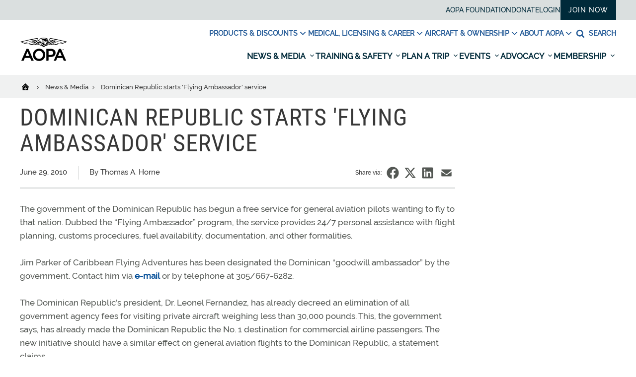

--- FILE ---
content_type: text/html; charset=utf-8
request_url: https://www.aopa.org/news-and-media/all-news/2010/june/29/dominican-republic-starts-flying-ambassador-service
body_size: 26806
content:
















<!DOCTYPE html>
<html  lang="en">
<head>
    <meta charset="UTF-8">
    <title>Dominican Republic starts &#39;Flying Ambassador&#39; service - AOPA</title>

    <meta name="viewport" content="width=device-width, initial-scale=1.0">
        <meta name="title" content="Dominican Republic starts &#39;Flying Ambassador&#39; service" />
                <meta name="description" content="The government of the Dominican Republic has begun a free service for general aviation pilots wanting to fly to that nation.">
            <meta name="pagetype" content="Article" />
        <!-- BEGIN NOINDEX -->
        <meta property="og:title" content="Dominican Republic starts &#39;Flying Ambassador&#39; service" />
    <!-- END NOINDEX -->
        <meta property="og:url" content="https://www.aopa.org/news-and-media/all-news/2010/june/29/dominican-republic-starts-flying-ambassador-service" />
                <meta property="og:description" content="The government of the Dominican Republic has begun a free service for general aviation pilots wanting to fly to that nation." />
            <meta name="twitter:card" content="Summary" />
            <meta name="twitter:title" content="Dominican Republic starts &#39;Flying Ambassador&#39; service" />
            <meta name="twitter:site" content="@aopa" />
                <meta name="twitter:description" content="The government of the Dominican Republic has begun a free service for general aviation pilots wanting to fly to that nation." />
            <meta name="dcterms.title" content="Dominican Republic starts &#39;Flying Ambassador&#39; service" />
            <meta name="dcterms.date" content="29-06-2010" />
    <meta name="dcterms.type" content="Text" />
    <meta name="dcterms.format" content="text/html" />
        <meta name="dcterms.identifier" content="https://www.aopa.org/news-and-media/all-news/2010/june/29/dominican-republic-starts-flying-ambassador-service" />
        <link href="/bundles/styles/aopa/site-refresh.css?v=T0r04LzIrALTzapNKAX5M2MlvsO9spUw3KUBBuMXqoU1" rel="stylesheet"/>

    <script src="https://maps.googleapis.com/maps/api/js?key=AIzaSyAG8N_LwwgDsaSGQjSoluB6cyy0AyyASP0&libraries=places"></script>
    <script src="https://js.stripe.com/v3/"></script>
    <script src="/js/aopa/sfprogressbar/sfprogressbar.js"></script>

        <link rel="canonical" href="https://www.aopa.org/news-and-media/all-news/2010/june/29/dominican-republic-starts-flying-ambassador-service" />
    <script>
            var Aopa = {
                AIRPORTS_API_URL: "https://webapp.aopa.org/AirportsAPI",
                GOOGLE_MAPS_API_KEY: "AIzaSyDZDcKf_bdy492OuqusX-rrFLGGIgERPeI",
                AERIUM_API_URL: "https://webapp.aopa.org/aerium"
            };
    </script>

    
        <style>
			    
        </style>
        <script type="text/javascript">
			    
        </script>
    <!-- global UTM tracker -->
<script>
(function () {
  const params = new URLSearchParams(window.location.search);
  const utmKeys = [
    'utm_source',
    'utm_medium',
    'utm_campaign',
    'utm_term',
    'utm_content'
  ];

  const now = Date.now();
  const twoWeeks = 1000 * 60 * 60 * 24 * 14; // 14 days in ms

  const hasUTMInURL = utmKeys.some(key => params.has(key));

  if (hasUTMInURL) {
    // Save UTM params with timestamp
    utmKeys.forEach(key => {
      if (params.has(key)) {
        const value = params.get(key);
        if (value) {
          localStorage.setItem(key, value);
          localStorage.setItem(`${key}_timestamp`, now.toString());
        }
      }
    });
  } else {
    // No UTM params — check for expired or missing timestamps
    utmKeys.forEach(key => {
      const ts = parseInt(localStorage.getItem(`${key}_timestamp`), 10);
      if (isNaN(ts) || now - ts > twoWeeks) {
        localStorage.removeItem(key);
        localStorage.removeItem(`${key}_timestamp`);
      }
    });
  }
})();
</script>

<meta name="msvalidate.01" content="E4D8C5B11840FBA3553CA1DED804399A" />
<script type="application/ld+json">
{"@context" : "https://schema.org","@type" : "WebSite","name" : "Aircraft Owners and Pilots Association (AOPA)","alternateName" : "AOPA","url" : "https://www.aopa.org/","potentialAction":{"@type": "SearchAction","target":{"@type":"EntryPoint","urlTemplate":"https://www.aopa.org/search#q{search_term_string}&sort=relevancy"},"query-input": "required name=search_term_string"}}
</script>


<!-- <head> section GTM Code -->
<!-- Google Tag Manager -->
<script>(function(w,d,s,l,i){w[l]=w[l]||[];w[l].push({'gtm.start':
new Date().getTime(),event:'gtm.js'});var f=d.getElementsByTagName(s)[0],
j=d.createElement(s),dl=l!='dataLayer'?'&l='+l:'';j.async=true;j.src=
'https://www.googletagmanager.com/gtm.js?id='+i+dl;f.parentNode.insertBefore(j,f);
})(window,document,'script','dataLayer','GTM-TZM532');</script>
<!-- End Google Tag Manager -->
<!-- /<head> section GTM Code -->

<script defer data-domain="aopa.org" src="https://plausible.io/js/script.file-downloads.hash.outbound-links.pageview-props.tagged-events.js"></script>
<script>window.plausible = window.plausible || function() { (window.plausible.q = window.plausible.q || []).push(arguments) }</script>


<script>
!function(){const e="\n        body:not(.in-sitecore) .jhGated {\n            display: none !important;\n        }\n        body.fonzie:not(.in-sitecore) .jhGate {\n            display: none !important;\n        }\n        body.fonzie:not(.in-sitecore) .jhGated {\n            display: inline-block !important;\n        }\n    ",t=document.createElement("style");t.type="text/css",t.styleSheet?t.styleSheet.cssText=e:t.appendChild(document.createTextNode(e)),document.head.appendChild(t)}();const userLevels={none:0,webuser:1,member:2,pps:3};function getCookieValue(e){const t=document.cookie.split(";");for(let n=0;n<t.length;n++){const s=t[n].trim();if(s.startsWith(e+"="))return decodeURIComponent(s.substring(e.length+1))}return null}function isCookieExpired(e){const t=new Date;return new Date(e)<t}function getUserStatus(){const e=getCookieValue("Ticket");if(!e)return"none";const t=e.match(/expires&([^&]*)/),n=t?t[1]:null,s=e.indexOf("&aces&");if(-1===s)return"webuser";const o=e.indexOf("&",s+6),i=e.substring(s+6,-1!==o?o:e.length).split("*");return i.some((e=>e.startsWith("pps,")))?n&&isCookieExpired(n)?"expired":"pps":i.some((e=>e.startsWith("member,")))?n&&isCookieExpired(n)?"expired":"member":"webuser"}document.addEventListener("DOMContentLoaded",(()=>{const e=getUserStatus();document.querySelectorAll(".jhGated").forEach((t=>{const n=t.getAttribute("data-user-level")||"member";userLevels[e]<userLevels[n]?t.remove():t.style.display="inline-block"})),userLevels[e]>=userLevels.member&&document.body.classList.add("fonzie")}));
</script>

<style>

@media screen and (min-width: 768px) and (max-width: 1110px) {
    #mobileDrawer {
        max-height: 60vh!important;
        overflow-y: scroll!important;
    }
}


/* unstickify the nav in EE */
body.in-sitecore .js-refresh-nav.sticky-header {
    position: relative!important;
    z-index: 1!important;
}

/* Experimental removal of the utility nav going away on scroll */
.sticky-header .header__links {
    overflow: visible !important;
    height: 40px!important;
}


/* Adding a little guy to the My Account link in Utility Nav */
.utility-wrapper a[href="/account/aopaaccount"] {
   font-weight: 600;
    position: relative;
    padding-left: 17px;
}

.utility-wrapper a[href="/account/aopaaccount"]:before {
 content: url("https://download.aopa.org/web/user-icon.svg");
display: inline-block;
  width: 12px;
  height: 10px;
    position: absolute;
    left: 0;
    top: 2px;
    opacity: 0.7;
}









    .hp-hero h3 {
        bottom: 6px!important;
    }




.js-dropdown--open {
    position: absolute;
    display: block
}
 
@media(max-width: 1530px) {
    .secondary-nav li:nth-of-type(3) .js-dropdown--open {
        right:0;
    }
}


.aircraftDetailLead a[href="https://www.aopa.org/go-fly/aircraft-and-ownership/buying-an-aircraft/vref-aircraft-valuation"] {
    display: none!important;
}

.masonry__lightbox {
    z-index: 99999!important;
}

.image-zoomable__zoom.js-image-zoomable__zoom--out  {
    top: 0!important;
    right: 20px!important;
    bottom: auto!important;
}

.image-zoomable__bigimg {
    z-index: 99999!important;
}

.image-zoomable:not(.is-zoomed) .image-zoomable__bigimg {
    width:0!important;
}

.alert--notice,
.alert alert--notice {
    background-color: #f2c762;
    color: #493903!important;
}

.alert--notice .alert__icon svg {
    fill: #493903!important;
}

.alert--notice .alert__close:hover {
    background-color: #493903!important;
}

.alert--notice .alert__text a {
    color: #493903!important;
}


body.in-sitecore .js-refresh-nav.sticky-header {
    display: none!important;
}

#mobileDrawer {
    position: relative;
    z-index: 90;
}

#breitling-widget,
#breitling-watch-face,
#closebutton {
    z-index: 80!important;
}



.header__nav-main-list {
    background: #ffffff;
}

</style>



<script>





		var globalVariables = {
			pps_member_count: "70,000",
		};

		function aopaGlobalVars( img, reqVar ){
			/* 
			this function is triggered by an intentional image-load failure 
			as the DOM renders image onerror handler requests this function, 
			along with the variable that it wants from the following object.
			It then swaps out the .textContent of the failed image's parent
			with this new value
			
			Usage example: 
			
			<img src="nope" style="display:none;" onerror="aopaGlobalVars(this, 'variable_name_from_object');">
			*/
			
			if ( val = globalVariables[reqVar]) img.parentNode.textContent = val;
			return true;
		}

              function aopaGlobalVarsValue( reqVar ) {
                       if ( val = globalVariables[reqVar]) return val;
              }





	</script>


<style>

    html, body {
        height: initial!important;
        min-height: 100vh!important;
    }

</style>


<script>

// Central helpers
function setCookie(name, value, days, opts) {
  var d = new Date();
  d.setTime(d.getTime() + (days * 24 * 60 * 60 * 1000));
  var parts = [
    name + "=" + value,
    "expires=" + d.toUTCString(),
    "path=/",
    "SameSite=Lax"
  ];
  if (opts && opts.domain) parts.push("domain=" + opts.domain);
  if (opts && opts.secure) parts.push("Secure");
  document.cookie = parts.join(";");
}

function getCookie(name) {
  var m = document.cookie.match(new RegExp("(?:^|; )" + name.replace(/([.$?*|{}()[\]\\/+^])/g, '\\$1') + "=([^;]*)"));
  return m ? m[1] : null;
}

function deleteCookie(name, opts) {
  var parts = [name + "=; expires=Thu, 01 Jan 1970 00:00:00 GMT", "path=/", "SameSite=Lax"];
  if (opts && opts.domain) parts.push("domain=" + opts.domain);
  document.cookie = parts.join(";");
}

/**
 * Save current URL and an optional lightweight payload for the thank-you page.
 * @param {number} daysValid - cookie lifetime in days
 * @param {object} payload   - small JSON-safe object, e.g. { message, ctaText, ctaHref, refTitle, imageUrl }
 * @param {object} opts      - { domain: ".aopa.org", secure: true }
 */
function globalSetPostRedirect(daysValid = 1, payload = null, opts = {}) {
  var data = {
    url: window.location.href,
    ts: Date.now(),
    payload: payload || null
  };

  // Encode JSON compactly and safely for cookie storage
  var encoded = encodeURIComponent(JSON.stringify(data));

  // Cheap guardrail for cookie size. Trim payload if you must.
  if (encoded.length > 3500) {
    console.warn("PostRedirect cookie payload is getting chunky. Trim it under ~3.5KB.");
  }

  setCookie("PostRedirect", encoded, daysValid, opts);
}

/** Retrieve parsed data: { url, ts, payload } or null */
function getPostRedirectData() {
  var raw = getCookie("PostRedirect");
  if (!raw) return null;
  try {
    return JSON.parse(decodeURIComponent(raw));
  } catch (_) {
    return null;
  }
}

/** Use once then clear, to avoid weird loops */
function consumePostRedirect(opts = {}) {
  var data = getPostRedirectData();
  deleteCookie("PostRedirect", opts);
  return data;
}

</script>








    
<script data-ad-client="ca-pub-9197809393164564" async src="https://securepubads.g.doubleclick.net/pagead/js/adsbygoogle.js"></script>

<script type="text/javascript">
var googletag = googletag || {};
  googletag.cmd = googletag.cmd || [];

  var topLeaderboard, middleLeaderboard, bottomLeaderboard, rectangle1, rectangle2, rectangle3,
    mobileLeaderboard, adhesion, mobileRectangle1, mobileRectangle2, mobileRectangle3, mobileRectangle4,
    overlay, outstream, widgetRectangle, inlineRectangle1, inlineRectangle2, inlineRectangle3, takeover1, takeover2;

  var isMobile = /iPhone|iPod|BlackBerry|Opera Mini|(android|bb\d+|meego).+mobile/i.test(navigator.userAgent) && screen.width < 720;
console.log('isMobile: '+isMobile);

  googletag.cmd.push(function() {
    pushdownSizes = [[970, 90], [970, 250]];
    leaderboardSizes = [[728, 90], []];
    rectangleSizes = [[300, 250], [300, 600]];
    mobileLeaderboardSizes = [[320, 100], []];
    mobileRectangleSizes = [[300, 250], []];
    adhesionSizes = [[320, 50], [300, 50]];
    takeoverSizes = [[2400, 1282], [1, 1]];
    takeover2Sizes = [[1240, 158], [1, 1]];

    pushdownMapping = googletag.sizeMapping()
        .addSize([960, 720], pushdownSizes)
        .addSize([0, 0], [])
        .build();

    leaderboardMapping = googletag.sizeMapping()
        .addSize([768, 400], [728, 90], leaderboardSizes)
        .addSize([0, 0], [])
        .build();

    rectangleMapping = googletag.sizeMapping()
        .addSize([960, 720], rectangleSizes)
        .addSize([768, 400], [300, 250])
        .addSize([0, 0], [])
        .build();

    mobileLeaderboardMapping = googletag.sizeMapping()
        .addSize([0, 0], mobileLeaderboardSizes)
        .addSize([768, 400], [])
        .build();

    mobileRectangleMapping = googletag.sizeMapping()
        .addSize([0, 0], mobileRectangleSizes)
        .addSize([768, 400], [])
        .build();

    adhesionMapping = googletag.sizeMapping()
        .addSize([0, 0], adhesionSizes)
        .addSize([768, 400], [])
        .build();
       
    takeoverMapping = googletag.sizeMapping()
        .addSize(takeoverSizes)
        .addSize([2400, 1282], [1, 1])
        .build();

    takeover2Mapping = googletag.sizeMapping()
        .addSize(takeover2Sizes)
        .addSize([1240, 158], [1, 1])
        .build();

    if (!isMobile) {
          topLeaderboard = googletag
            .defineSlot(
              "/21794231495/news/leaderboard",
              pushdownSizes,
              "div-gpt-ad-leaderboard-top"
            )
            .defineSizeMapping(pushdownMapping)
            .setTargeting('div_id', ['div-gpt-ad-leaderboard-top'])
            .setTargeting('pos', ['1'])
            .addService(googletag.pubads());
          middleLeaderboard = googletag
            .defineSlot(
              "/21794231495/news/leaderboard",
              leaderboardSizes,
              "div-gpt-ad-leaderboard-middle"
            )
            .defineSizeMapping(leaderboardMapping)
            .setTargeting('div_id', ['div-gpt-ad-leaderboard-middle'])
            .setTargeting('pos', ['2'])
            .addService(googletag.pubads());
          middleLeaderboard2 = googletag
            .defineSlot(
              "/21794231495/news/leaderboard",
              leaderboardSizes,
              "div-gpt-ad-leaderboard-middle2"
            )
            .defineSizeMapping(leaderboardMapping)
            .setTargeting('div_id', ['div-gpt-ad-leaderboard-middle2'])
            .setTargeting('pos', ['3'])
            .addService(googletag.pubads());
          bottomLeaderboard = googletag
            .defineSlot(
              "/21794231495/news/leaderboard",
              leaderboardSizes,
              "div-gpt-ad-leaderboard-bottom"
            )
            .defineSizeMapping(leaderboardMapping)
            .setTargeting('div_id', ['div-gpt-ad-leaderboard-bottom'])
            .setTargeting('pos', ['4'])
            .addService(googletag.pubads());
          rectangle1 = googletag
            .defineSlot(
              "/21794231495/news/rectangle",
              rectangleSizes,
              "div-gpt-ad-rectangle-1"
            )
            .defineSizeMapping(rectangleMapping)
            .setTargeting('div_id', ['div-gpt-ad-rectangle-1'])
            .setTargeting('pos', ['1'])
            .addService(googletag.pubads());
          rectangle2 = googletag
            .defineSlot(
              "/21794231495/news/rectangle",
              rectangleSizes,
              "div-gpt-ad-rectangle-2"
            )
            .defineSizeMapping(rectangleMapping)
            .setTargeting('div_id', ['div-gpt-ad-rectangle-2'])
            .setTargeting('pos', ['2'])
            .addService(googletag.pubads());
          rectangle3 = googletag
            .defineSlot(
              "/21794231495/news/rectangle",
              rectangleSizes,
              "div-gpt-ad-rectangle-3"
            )
            .defineSizeMapping(rectangleMapping)
            .setTargeting('div_id', ['div-gpt-ad-rectangle-3'])
            .setTargeting('pos', ['3'])
            .addService(googletag.pubads());

           inlineRectangle1 = googletag
            .defineSlot("/21794231495/news/rectangle", [300, 250], 'div-gpt-ad-rectangle-inline-1')
            .setTargeting('div_id', ['div-gpt-ad-rectangle-inline-1'])
            .setTargeting('pos', ['4'])
            .addService(googletag.pubads());

          inlineRectangle2 = googletag
            .defineSlot("/21794231495/news/rectangle", [300, 250], 'div-gpt-ad-rectangle-inline-2')
            .setTargeting('div_id', ['div-gpt-ad-rectangle-inline-2'])
            .setTargeting('pos', ['5'])
            .addService(googletag.pubads());

          inlineRectangle3 = googletag
            .defineSlot("/21794231495/news/rectangle", [300, 250], 'div-gpt-ad-rectangle-inline-3')
            .setTargeting('div_id', ['div-gpt-ad-rectangle-inline-3'])
            .setTargeting('pos', ['6'])
            .addService(googletag.pubads());  

          takeover1 = googletag
            .defineSlot("/21794231495/news/background_takeover", [[2400, 1282], [1, 1]], 'div-gpt-ad-takeover-1')
            .setTargeting('div_id', ['div-gpt-ad-takeover-1'])
            .setTargeting('pos', ['1'])
            .addService(googletag.pubads());  

          takeover2 = googletag
            .defineSlot("/21794231495/news/background_takeover2", [[1240, 158], [1, 1]], 'div-gpt-ad-takeover-2')
            .setTargeting('div_id', ['div-gpt-ad-takeover-2'])
            .setTargeting('pos', ['1'])
            .addService(googletag.pubads()); 
        }

        if (isMobile) {
          mobileLeaderboard = googletag
            .defineSlot(
              "/21794231495/news/mobile_leaderboard",
              mobileLeaderboardSizes,
              "div-gpt-ad-leaderboard-mobile"
            )
            .defineSizeMapping(mobileLeaderboardMapping)
            .setTargeting('div_id', ['div-gpt-ad-leaderboard-mobile'])
            .setTargeting('pos', ['1'])
            .addService(googletag.pubads());
          adhesion = googletag
            .defineSlot(
              "/21794231495/news/adhesion",
              adhesionSizes,
              "div-gpt-ad-adhesion"
            )
            .defineSizeMapping(adhesionMapping)
            .setTargeting('div_id', ['div-gpt-ad-adhesion'])
            .setTargeting('pos', ['2'])
            .addService(googletag.pubads());
          mobileRectangle1 = googletag
            .defineSlot(
              "/21794231495/news/mobile_rectangle",
              mobileRectangleSizes,
              "div-gpt-ad-rectangle-mobile-1"
            )
            .defineSizeMapping(mobileRectangleMapping)
            .setTargeting('div_id', ['div-gpt-ad-rectangle-mobile-1'])
            .setTargeting('pos', ['1'])
            .addService(googletag.pubads());
          mobileRectangle2 = googletag
            .defineSlot(
              "/21794231495/news/mobile_rectangle",
              mobileRectangleSizes,
              "div-gpt-ad-rectangle-mobile-2"
            )
            .defineSizeMapping(mobileRectangleMapping)
            .setTargeting('div_id', ['div-gpt-ad-rectangle-mobile-2'])
            .setTargeting('pos', ['2'])
            .addService(googletag.pubads());
          mobileRectangle3 = googletag
            .defineSlot(
              "/21794231495/news/mobile_rectangle",
              mobileRectangleSizes,
              "div-gpt-ad-rectangle-mobile-3"
            )
            .defineSizeMapping(mobileRectangleMapping)
            .setTargeting('div_id', ['div-gpt-ad-rectangle-mobile-3'])
            .setTargeting('pos', ['3'])
            .addService(googletag.pubads());
          mobileRectangle4 = googletag
            .defineSlot(
              "/21794231495/news/mobile_rectangle",
              mobileRectangleSizes,
              "div-gpt-ad-rectangle-mobile-4"
            )
            .defineSizeMapping(mobileRectangleMapping)
            .setTargeting('div_id', ['div-gpt-ad-rectangle-mobile-4'])
            .setTargeting('pos', ['4'])
            .addService(googletag.pubads());

            takeover1 = googletag
            .defineSlot("/21794231495/news/background_takeover", [[2400, 1282], [1, 1]], 'div-gpt-ad-takeover-1')
            .setTargeting('div_id', ['div-gpt-ad-takeover-1'])
            .setTargeting('pos', ['1'])
            .addService(googletag.pubads());  

            takeover2 = googletag
            .defineSlot("/21794231495/news/background_takeover2", [[1240, 158], [1, 1]], 'div-gpt-ad-takeover-2')
            .setTargeting('div_id', ['div-gpt-ad-takeover-2'])
            .setTargeting('pos', ['1'])
            .addService(googletag.pubads());  
        }

        widgetRectangle = googletag
            .defineSlot("/21794231495/widget", [300, 500], 'div-gpt-ad-1555436956123-0')
            .setTargeting('div_id', ['div-gpt-ad-1555436956123-0'])
            .setTargeting('pos', ['4'])
            .addService(googletag.pubads());

        overlay = googletag
          .defineOutOfPageSlot("/21794231495/news/oop", "div-gpt-ad-oop")
          .setTargeting('div_id', ['div-gpt-ad-oop'])
          .setTargeting('pos', ['4'])
          .addService(googletag.pubads());
        outstream = googletag
          .defineOutOfPageSlot("/21794231495/news/outstream", "div-gpt-ad-outstream")
          .setTargeting('div_id', ['div-gpt-ad-outstream'])
          .setTargeting('pos', ['5'])
          .addService(googletag.pubads());
        googletag.pubads()
         .setTargeting('section','2.0_News & Media')
.setTargeting('subsection','Dominican Republic starts Flying Ambassador service')
.setTargeting('subsection2','')

.setTargeting('topic',[])
.setTargeting('aid','a962b570-73a7-49f3-a5b2-cf4f6dcb4b32')
.setTargeting('publication','')

.setTargeting('publication_issue','')

.setTargeting('ps.asnvolunteer','false')
.setTargeting('ps.member','false')
.setTargeting('ps.pps','false')
.setTargeting('ps.osc','false')
.setTargeting('ps.expires','')

.setTargeting('ps.homeairport','')

.setTargeting('pilottype','')

.setTargeting('kw','')
.setTargeting('page_type','Article Page')
.setTargeting('isprod','true')
;
    googletag.pubads().collapseEmptyDivs();
    googletag.pubads().disableInitialLoad();
    googletag.enableServices();
  });
</script>
    

    

    <meta name="referrer" content="no-referrer-when-downgrade">
</head>

<body class="join">
    <script type='text/javascript'> author='Thomas A Horne'; topic=''; mem=''; memtype='';acttype=''; </script>
    
    <!-- Google Tag Manager (noscript) -->
<noscript><iframe src="https://www.googletagmanager.com/ns.html?id=GTM-TZM532"
height="0" width="0" style="display:none;visibility:hidden"></iframe></noscript>
<!-- End Google Tag Manager (noscript) -->

<style>

.alert:not(.alert--notice) {
    font-size: 1.2em!important;
}
.alerts {
    display: block!important;
}


/* Hiding bookmark icon */
	div.breadcrumbs .breadcrumbs__bookmark {
		display: none!important;
	}

/* HIDING THE SHARE VIA EMAIL ICON */
.at-icon-wrapper.at-share-btn.at-svc-email {
	display: none!important;	
}

// temporary gated content styles, pending merge into master

.gated-content-upsell {
	max-width: 1200px;
	margin: 0 auto;
	padding: 0 0.625rem;
}

@media screen and (min-width: 521px) {
  .gated-content-upsell {    
	padding: 0 20px;    
	padding: 0 1.25rem;
  }
}

@media screen and (min-width: 1201px) {
  .gated-content-upsell {    
	padding: 0 0;
  }
}

.app *, .app *:after, .app *:before { 
    display: none!important; 
}
	
/* home page hero font hot-fix */
h2.hero__title,
.footer__large-link,
.footer__info strong {
	font-family: Raleway, Helvetica, Arial, sans-serif!important;
}

@media screen and (max-width: 759px) {

.header__burger {
    margin-left: auto;
}

    .accountpages .myaccount_sub_nav {
        flex-wrap: wrap!important;
        border-top: 1px solid #eee!important;
    }


    .accountpages .myaccount_sub_nav li {
        display: block!important;
        width: 50%!important;
        margin-bottom: 0!important;
        border-bottom: 1px solid #eee;
    }

    .accountpages .myaccount_sub_nav li:nth-child(2n) {
        border-left: 1px solid #eee!important;
    }

    .accountpages a.button {
        padding: 1em 2em!important;
        margin: 1em 0!important;
    }

    .accountpages .membership_info_fields {
        padding: 0 20px!important;
    }

    .accountpages .CCPAFooter {
        padding: 20px!important;
    }
    
}

/*add CSS from GAM*/
#div-gpt-ad-rectangle-mobile-1.advertisement--old-inline, #div-gpt-ad-rectangle-mobile-2.advertisement--old-inline, #div-gpt-ad-rectangle-mobile-3.advertisement--old-inline, #div-gpt-ad-rectangle-mobile-4.advertisement--old-inline{
display:block;
}
@media (min-width: 881px){
#div-gpt-ad-rectangle-mobile-1.advertisement--old-inline, #div-gpt-ad-rectangle-mobile-2.advertisement--old-inline, #div-gpt-ad-rectangle-mobile-3.advertisement--old-inline, #div-gpt-ad-rectangle-mobile-4.advertisement--old-inline{
display:none;
}
}
/*****  ADVERTISING *****/
/* leaderboard */ 
#div-gpt-ad-leaderboard-top iframe[data-is-safeframe='true']:hover, 
#div-gpt-ad-leaderboard-top.hoverIE iframe {  
	 height: 415px !important;  transition: all 400ms ease-in-out; 
}

/* expand Right sidebar Ad */

#div-gpt-ad-rectangle-1 iframe[data-is-safeframe='true']:hover, 
#div-gpt-ad-rectangle-2 iframe[data-is-safeframe='true']:hover,
#div-gpt-ad-rectangle-3 iframe[data-is-safeframe='true']:hover,
#div-gpt-ad-rectangle-4 iframe[data-is-safeframe='true']:hover,
.column-300 #div-gpt-ad-rectangle-inline-1 iframe[data-is-safeframe='true']:hover,
.column-300 #div-gpt-ad-rectangle-inline-2 iframe[data-is-safeframe='true']:hover,
.column-300 #div-gpt-ad-rectangle-inline-3 iframe[data-is-safeframe='true']:hover,
.column-300 #div-gpt-ad-rectangle-inline-4 iframe[data-is-safeframe='true']:hover,
.column-373 #div-gpt-ad-rectangle-inline-1 iframe[data-is-safeframe='true']:hover,
.column-373 #div-gpt-ad-rectangle-inline-2 iframe[data-is-safeframe='true']:hover,
.column-373 #div-gpt-ad-rectangle-inline-3 iframe[data-is-safeframe='true']:hover,
.column-373 #div-gpt-ad-rectangle-inline-4 iframe[data-is-safeframe='true']:hover,
#div-gpt-ad-rectangle-1.hoverIE iframe,
#div-gpt-ad-rectangle-2.hoverIE iframe,
#div-gpt-ad-rectangle-3.hoverIE iframe,
#div-gpt-ad-rectangle-inline-1.hoverIE iframe
#div-gpt-ad-rectangle-inline-2.hoverIE iframe,
#div-gpt-ad-rectangle-inline-3.hoverIE iframe {
	width: 600px;
	 transform: translateX(-300px);
	transition: all 400ms ease-in-out;
		position: relative;
		z-index: 3;
}

  .column-860 #div-gpt-ad-rectangle-inline-1 .expandAd250R::after {
	transform: rotate(-90deg);
	left: calc(100% - 30px);
		border-top-left-radius: 0;
	}
	.column-860 #div-gpt-ad-rectangle-inline-1 .expandAd250:hover::after {
	   left: 572px;
	   transform: rotate(90deg);
	   border-bottom-left-radius: 0;
	}



/* expandAd250 inline */
@media screen and (min-width: 610px) {
  #div-gpt-ad-rectangle-inline-1 iframe[data-is-safeframe='true']:hover, 
 #div-gpt-ad-rectangle-inline-1.hoverIE iframe {
	width: 600px;
	transition: all 400ms ease-in-out;
		position: relative;
		z-index: 3;
  }
}
@media (min-width: 881px){
#div-gpt-ad-1555436956123-0 div, #div-gpt-ad-1555436956123-0 div iframe{
width:100% !important;
height:540px !important;
}
}

.intro-block__dateline{
display:flex;
height:45px;
}

.intro-block__magazinelogo svg{
width:188px;
margin-right:10px;
overflow:visible; 
fill: #878a8b;
}
.zEWidget-launcher { margin-bottom: 90px !important; }

.hp-widgets__tools .widget-content section form input{
line-height:0;
}
@media (min-width: 881px){.footer a.footer__social-link--shareaviation{display:none;}}
.footer a.footer__social-link--shareaviation{display:none;}

@media (max-width: 480px){
	.column-860 .richtext img{
		width:100% !important;
	}
}
.lounchjep { display:none; }




.pic-modal-overlay {
	height: 0%;
	overflow: hidden;
}
.pic-modal {
	display: none;
	height: 0%;
	overflow: hidden;
}
</style>

<script>
// add a sitecore class if we're in EE
document.addEventListener("DOMContentLoaded", function() {
    if (window.Sitecore && window.Sitecore.PageModes && window.Sitecore.PageModes.ChromeManager) {
        document.body.classList.add("in-sitecore");
    }
});


// Update YCF modal success address
if (window.location.href.indexOf("/training-and-safety") > 0) {
	// Excludes /cfis and /lapsed-pilots sections
	if ((window.location.href.indexOf("/cfis") == -1) && (window.location.href.indexOf("/lapsed-pilots") == -1)) {
		// In the correct site section, defer until jQuery loads
		defer(waitForYCFModal);
	} else {
		// Exit out, wrong subsection
	}
} else {
	// Exit out, wrong site section
}

// Defer again for finding YCF element, which will be instantiated by jquery
function deferYCF(method) {
	var ycfModalPresent = document.getElementById("ycf-form");
	if(ycfModalPresent) {
		// Found YCF element, call method
		method();
	} else {
		// Defer YCF tick
		setTimeout(function() { deferYCF(method) }, 250);
	}
}
function waitForYCFModal () {
	deferYCF(updateYCFModal);
}

function updateYCFModal() {
		document.getElementById("YCFSpecialEdForm").elements["_successURL"].value = "https://www.aopa.org/External-Redirects-and-Vanity-URLs/You-Can-Fly/Special-Edition-Nxtbook-redirect";
}

</script>

<style>
.coveo-facet-breadcrumb-clear {
	position: relative;
}
.coveo-facet-breadcrumb-value {
	background-color: #e6e6e6 !important;
}
</style>

<script>
function setCookie(name,value,days) {
	var expires = "";
	if (days) {
		var date = new Date();
		date.setTime(date.getTime() + (days*24*60*60*1000));
		expires = "; expires=" + date.toUTCString();
	}
	document.cookie = name + "=" + (value || "")  + expires + "; path=/";
}

setCookie('aopaYCF-special','true',7);
</script>

    <!-- BEGIN NOINDEX -->
        <!-- Advertisement -->
        <div class="advertisement">
            <div class="l-wrapper">
                <div class="l-column">
                    <div id="div-gpt-ad-leaderboard-top">
  <script>
      if (!isMobile) {
        googletag.cmd.push(function() {googletag.display('div-gpt-ad-leaderboard-top');googletag.pubads().refresh([topLeaderboard]);});
      }
  </script>
</div>

<div id="div-gpt-ad-leaderboard-mobile">
    <script>
        if (isMobile) {
            googletag.cmd.push(function() {googletag.display('div-gpt-ad-leaderboard-mobile');googletag.pubads().refresh([mobileLeaderboard]);});
        }
    </script>
  </div>

                </div>
            </div>
        </div>


    
    
    

    
    	<div class="alerts">
	</div>

    

    
<nav class="js-refresh-nav">
  <div class="sticky-header-wrapper" style="height:auto">
    <header class="header" id="header" style="top: -177px">
      <div class="header__links">
        <div class="l-wrapper">
          <div class="l-column">
            <ul class="utility-wrapper">
                <li>
    <a class="single-link" title="AOPA Foundation" href="https://foundation.aopa.org/" target="|Custom">AOPA Foundation</a>
  </li>
  <li>
    <a class="single-link" href="https://webforms.aopa.org/give/756164/#!/donation/checkout">Donate</a>
  </li>
  <li>
    <a class="single-link" href="https://www.aopa.org/login">LOGIN</a>
  </li>

                <li>
    <a class="user-status-link" href="https://www.aopa.org/account/multipagejoin?pid=517757842&amp;keycode=M2007W01">Join Now</a>
  </li>

            </ul>
          </div>
        </div>
      </div>
      <div class="l-wrapper main-nav-links">
            <div class="header__logo--sticky">
        <a href="/" aria-label="AOPA home">
            <img src="/-/media/Images/AOPA-Main/AOPA-Special-Use-Logo_Wings-Only.png?h=22&amp;iar=0&amp;w=112&amp;hash=621EA0995F83A5CFCE32103196C46772" alt="AOPA" width="112" height="22" />
        </a>
    </div>
<div class="header__aopa-links">
  <ul class="secondary-nav">
        <li class="secondary-item">
          <button type="button" class="js-dropdownBtn secondary-nav__btn">
            Products &amp; Discounts
            <svg xmlns="http://www.w3.org/2000/svg"
                 viewBox="0 0 24 24"
                 fill="none"
                 stroke="currentColor"
                 stroke-width="2"
                 class="feather feather-chevron-down dropdown-arrow">
              <polyline points="6 9 12 15 18 9"></polyline>
            </svg>
          </button>
          <ul class="secondary-dropdown hidden">
            <li>
              <div class="dropdown-menu__dropdown">
                <div class="col-left">
                  <p class="col-left__title">Products &amp; Discounts</p>
                </div>
                <div class="col-right">
<a class="col-right__links" href="/membership/member-offers">Member Discounts</a><a class="col-right__links" href="/membership/products-and-discounts">AOPA Products &amp; Savings</a>                </div>
              </div>
            </li>
          </ul>
        </li>
        <li class="secondary-item">
          <button type="button" class="js-dropdownBtn secondary-nav__btn">
            Medical, Licensing &amp; Career
            <svg xmlns="http://www.w3.org/2000/svg"
                 viewBox="0 0 24 24"
                 fill="none"
                 stroke="currentColor"
                 stroke-width="2"
                 class="feather feather-chevron-down dropdown-arrow">
              <polyline points="6 9 12 15 18 9"></polyline>
            </svg>
          </button>
          <ul class="secondary-dropdown hidden">
            <li>
              <div class="dropdown-menu__dropdown">
                <div class="col-left">
                  <p class="col-left__title">Medical, Licensing &amp; Career</p>
                </div>
                <div class="col-right">
<a class="col-right__links" href="/go-fly/medical-resources">Medical Resources</a><a class="col-right__links" href="/go-fly/basicmed">BasicMed</a><a class="col-right__links" href="https://www.aopa.org/training-and-safety/cfis/flight-instructor-resources/cfi-renewal">CFI Renewal (eFIRC)</a><a class="col-right__links" href="/go-fly/pic">Pilot Information Center</a><a class="col-right__links" href="/training-and-safety/career">Career Pilots</a><a class="col-right__links" href="/about/hr/aviation-job-postings">Aviation Job Board</a>                </div>
              </div>
            </li>
          </ul>
        </li>
        <li class="secondary-item">
          <button type="button" class="js-dropdownBtn secondary-nav__btn">
            Aircraft &amp; Ownership
            <svg xmlns="http://www.w3.org/2000/svg"
                 viewBox="0 0 24 24"
                 fill="none"
                 stroke="currentColor"
                 stroke-width="2"
                 class="feather feather-chevron-down dropdown-arrow">
              <polyline points="6 9 12 15 18 9"></polyline>
            </svg>
          </button>
          <ul class="secondary-dropdown hidden">
            <li>
              <div class="dropdown-menu__dropdown">
                <div class="col-left">
                  <p class="col-left__title">Aircraft &amp; Ownership</p>
                </div>
                <div class="col-right">
<a class="col-right__links" href="/go-fly/aircraft-and-ownership" target="|Custom">Aircraft &amp; Ownership</a><a class="col-right__links" href="/go-fly/aircraft-and-ownership/aircraft-guide">Aircraft Guide</a><a class="col-right__links" href="https://finance.aopa.org/">AOPA Finance</a><a class="col-right__links" title="Aircraft Valuation" href="/go-fly/aircraft-and-ownership/buying-an-aircraft/aircraft-valuation">Aircraft Valuation</a><a class="col-right__links" href="https://youcanfly.aopa.org/flying-clubs/flying-club-finder#t=tagFlyingClubs&amp;sort=%40aopaufbusinessname%20ascending">Flying Club Finder</a><a class="col-right__links" href="https://www.assuredpartners.com/aerospace/light-aircraft-insurance/?utm_source=aopa&amp;utm_medium=web&amp;utm_campaign=website">Insurance</a><a class="col-right__links" href="/go-fly/aircraft-and-ownership/operating-costs-calculator">Operating Costs Calculator</a><a class="col-right__links" href="/go-fly/aircraft-and-ownership/buying-an-aircraft">Buying an Aircraft</a><a class="col-right__links" href="/go-fly/aircraft-and-ownership/selling-an-aircraft">Selling an Aircraft</a>                </div>
              </div>
            </li>
          </ul>
        </li>
        <li class="secondary-item">
          <button type="button" class="js-dropdownBtn secondary-nav__btn">
            About AOPA
            <svg xmlns="http://www.w3.org/2000/svg"
                 viewBox="0 0 24 24"
                 fill="none"
                 stroke="currentColor"
                 stroke-width="2"
                 class="feather feather-chevron-down dropdown-arrow">
              <polyline points="6 9 12 15 18 9"></polyline>
            </svg>
          </button>
          <ul class="secondary-dropdown hidden">
            <li>
              <div class="dropdown-menu__dropdown">
                <div class="col-left">
                  <p class="col-left__title">About AOPA</p>
                </div>
                <div class="col-right">
<a class="col-right__links" href="/about" target="|Custom">About AOPA</a><a class="col-right__links" href="/advertising" target="|Custom">Advertising</a><a class="col-right__links" href="https://iaopa.aopa.org/" target="|Custom">AOPA International</a><a class="col-right__links" href="/about/aopa-partners" target="|Custom">AOPA Partners</a><a class="col-right__links" href="https://www.flightoutfitters.com/aopa/">AOPA Merchandise</a><a class="col-right__links" href="/about/contact-aopa" target="|Custom">Contact AOPA</a><a class="col-right__links" href="/about/governance" target="|Custom">Governance</a><a class="col-right__links" href="/about/hr" target="|Custom">Join the AOPA Team</a><a class="col-right__links" href="/media-room" target="|Custom">Media Room</a><a class="col-right__links" href="/about/mission-vision-and-values" target="|Custom">Mission, Vision and Values</a>                </div>
              </div>
            </li>
          </ul>
        </li>
    <li class="header__search">
      ﻿    <button id="search-btn" type="button">
      <svg viewBox="0 0 216 146">
        <path d="M172.77,123.025L144.825,95.08c6.735-9.722,10.104-20.559,10.104-32.508c0-7.767-1.508-15.195-4.523-22.283
 c-3.014-7.089-7.088-13.199-12.221-18.332s-11.242-9.207-18.33-12.221c-7.09-3.015-14.518-4.522-22.285-4.522
 c-7.767,0-15.195,1.507-22.283,4.522c-7.089,3.014-13.199,7.088-18.332,12.221c-5.133,5.133-9.207,11.244-12.221,18.332
 c-3.015,7.089-4.522,14.516-4.522,22.283c0,7.767,1.507,15.193,4.522,22.283c3.014,7.088,7.088,13.197,12.221,18.33
 c5.133,5.134,11.244,9.207,18.332,12.222c7.089,3.015,14.516,4.522,22.283,4.522c11.951,0,22.787-3.369,32.509-10.104l27.945,27.863
 c1.955,2.064,4.397,3.096,7.332,3.096c2.824,0,5.27-1.032,7.332-3.096c2.064-2.063,3.096-4.508,3.096-7.332
 C175.785,127.479,174.781,125.034,172.77,123.025z M123.357,88.357c-7.143,7.143-15.738,10.714-25.787,10.714
 c-10.048,0-18.643-3.572-25.786-10.714c-7.143-7.143-10.714-15.737-10.714-25.786c0-10.048,3.572-18.644,10.714-25.786
 c7.142-7.143,15.738-10.714,25.786-10.714c10.048,0,18.643,3.572,25.787,10.714c7.143,7.142,10.715,15.738,10.715,25.786
 C134.072,72.62,130.499,81.214,123.357,88.357z"></path>
      </svg>
      Search
    </button>
<form action="/news-and-media/all-news/2010/june/29/dominican-republic-starts-flying-ambassador-service" class="hidden" id="search-form" method="post"><input name="__RequestVerificationToken" type="hidden" value="MZB_eFStlbCEI4K8ts6LJ0KH3m99PxTWlQEfYUtVyIH0a0jMEYGu1lYwn30P91j9yUrwUT1zxebd8lmmRkj_A6wHnSNvl4DMPe8EAIhHuwY1" /><input id="scController" name="scController" type="hidden" value="Header" /><input id="scAction" name="scAction" type="hidden" value="QuickSearchBarSubmit" /><input id="scArea" name="scArea" type="hidden" value="Aopa" /><input id="SearchPageUrl" name="SearchPageUrl" type="hidden" value="/search" />      <label for="search-submit">
        <button id="search-submit" type="submit">
          <svg role="img" viewBox="0 0 216 146">
            <title>Search submit button</title>
            <path d="M172.77,123.025L144.825,95.08c6.735-9.722,10.104-20.559,10.104-32.508c0-7.767-1.508-15.195-4.523-22.283
 c-3.014-7.089-7.088-13.199-12.221-18.332s-11.242-9.207-18.33-12.221c-7.09-3.015-14.518-4.522-22.285-4.522
 c-7.767,0-15.195,1.507-22.283,4.522c-7.089,3.014-13.199,7.088-18.332,12.221c-5.133,5.133-9.207,11.244-12.221,18.332
 c-3.015,7.089-4.522,14.516-4.522,22.283c0,7.767,1.507,15.193,4.522,22.283c3.014,7.088,7.088,13.197,12.221,18.33
 c5.133,5.134,11.244,9.207,18.332,12.222c7.089,3.015,14.516,4.522,22.283,4.522c11.951,0,22.787-3.369,32.509-10.104l27.945,27.863
 c1.955,2.064,4.397,3.096,7.332,3.096c2.824,0,5.27-1.032,7.332-3.096c2.064-2.063,3.096-4.508,3.096-7.332
 C175.785,127.479,174.781,125.034,172.77,123.025z M123.357,88.357c-7.143,7.143-15.738,10.714-25.787,10.714
 c-10.048,0-18.643-3.572-25.786-10.714c-7.143-7.143-10.714-15.737-10.714-25.786c0-10.048,3.572-18.644,10.714-25.786
 c7.142-7.143,15.738-10.714,25.786-10.714c10.048,0,18.643,3.572,25.787,10.714c7.143,7.142,10.715,15.738,10.715,25.786
 C134.072,72.62,130.499,81.214,123.357,88.357z"></path>
          </svg>
        </button>
      </label>
      <label for="Keyword"><input id="Keyword" name="Keyword" type="text" placeholder="Search by keyword"></label>
      <button id="clear-search" aria-label="clear search input" type="reset">
        <svg role="img" width="10" height="10" viewBox="0 0 10 10" fill="none" xmlns="http://www.w3.org/2000/svg"><title>Clear search input button</title><path d="M8.51427 9.66683L5.00065 6.15321L1.48704 9.66683L0.333984 8.51378L3.8476 5.00016L0.333984 1.48655L1.48704 0.333496L5.00065 3.84711L8.51427 0.333496L9.66732 1.48655L6.1537 5.00016L9.66732 8.51378L8.51427 9.66683Z" fill="#002A3A"></path></svg>
      </button>
</form>
    </li>
  </ul>
</div><div class="header__logo">
  <a href="/" aria-label="AOPA home">
<img src="/-/media/Images/AOPA-Main/aopa-logo_96x51.svg?iar=0&amp;w=112&amp;hash=4D2F91DC6A9D873C830DC9C26FD2A253" alt="AOPA" width="112" />  </a>
</div>
        <div class="header__nav">
  <ul class="header__nav-main-list">
        <li class="primary-item">
          <a class="primary-link" href="#"
                  aria-label="Open dropdown menu"
                  type="button">
            News &amp; Media
            <svg xmlns="http://www.w3.org/2000/svg"
                 viewBox="0 0 24 24"
                 fill="none"
                 stroke="currentColor"
                 stroke-width="2"
                 class="primary-arrow feather feather-chevron-down">
              <polyline points="6 9 12 15 18 9"></polyline>
            </svg>
          </a>
          <ul class="header__nav-sub-list wrapNav primary-grid hidden">
              <div class="primary-grid__text">
                  <p class="primary-grid__title">
                      News &amp; Media
                  </p>
                      <p class="primary-grid__description">
                          Immerse yourself in a world of aviation insights: Explore in-depth articles, watch engaging videos, listen to enlightening podcasts, and join informative webinars.
                      </p>
                                </div>

                  <div class="primary-grid__col1">
                          <li>
                              <a href="https://aopa.org/news-and-media/news-by-topic">Latest News</a>
                          </li>
                          <li>
                              <a href="/news-and-media/publications">Magazines</a>
                          </li>
                          <li>
                              <a href="/news-and-media/aopa-video">Videos</a>
                          </li>
                          <li>
                              <a href="/news-and-media/podcasts/podcasts">Podcasts</a>
                          </li>
                  </div>
                  <div class="primary-grid__col2">
                          <li>
                              <a href="/training-and-safety/online-learning/webinar-gallery">Webinars</a>
                          </li>
                          <li>
                              <a href="/media-room">Media Room</a>
                          </li>
                          <li>
                              <a href="/about/contact-aopa">Contact Us</a>
                          </li>
                          <li>
                              <a href="/news-and-media/publications/newsletters">Newsletters</a>
                          </li>
                  </div>
          </ul>
        </li>
        <li class="primary-item">
          <a class="primary-link" href="#"
                  aria-label="Open dropdown menu"
                  type="button">
            Training &amp; Safety
            <svg xmlns="http://www.w3.org/2000/svg"
                 viewBox="0 0 24 24"
                 fill="none"
                 stroke="currentColor"
                 stroke-width="2"
                 class="primary-arrow feather feather-chevron-down">
              <polyline points="6 9 12 15 18 9"></polyline>
            </svg>
          </a>
          <ul class="header__nav-sub-list wrapNav primary-grid hidden">
              <div class="primary-grid__text">
                  <p class="primary-grid__title">
                      Training &amp; Safety
                  </p>
                      <p class="primary-grid__description">
                          Embark on a journey of continuous learning: from prepping for checkrides, perfecting instrument approaches, to proficiency flights. Enhance your aviation skills here!
                      </p>
                                </div>

                  <div class="primary-grid__col1">
                          <li>
                              <a href="/training-and-safety" target="|Custom">Training &amp; Safety Home</a>
                          </li>
                          <li>
                              <a href="/training-and-safety/learn-to-fly">Learn to Fly</a>
                          </li>
                          <li>
                              <a href="/training-and-safety/air-safety-institute">Air Safety Institute</a>
                          </li>
                          <li>
                              <a title="CFI Renewal (eFIRC)" href="https://www.aopa.org/training-and-safety/cfis/flight-instructor-resources/cfi-renewal">CFI Renewal (eFIRC)</a>
                          </li>
                          <li>
                              <a href="/training-and-safety/flight-schools">Flight Schools</a>
                          </li>
                          <li>
                              <a href="/training-and-safety/students">Students</a>
                          </li>
                  </div>
                  <div class="primary-grid__col2">
                          <li>
                              <a href="https://www.aopa.org/training-and-safety/learn-to-fly/flight-schools#t=tagFlightSchools&amp;sort=%40aopaufbusinessname%20ascending">Flight School Finder</a>
                          </li>
                          <li>
                              <a title="College Directory" href="/training-and-safety/learn-to-fly/colleges">College Directory</a>
                          </li>
                          <li>
                              <a title="CFIs" href="/training-and-safety/cfis">CFIs</a>
                          </li>
                          <li>
                              <a href="/training-and-safety/lapsed-pilots">Lapsed Pilots</a>
                          </li>
                          <li>
                              <a href="/training-and-safety/active-pilots">Active Pilots</a>
                          </li>
                          <li>
                              <a href="/training-and-safety/career">Career Pilots</a>
                          </li>
                  </div>
                  <div class="primary-grid__col3">
                          <li>
                              <a href="/training-and-safety/flight-schools/aopa-flight-training-advantage">AOPA Flight Training Advantage</a>
                          </li>
                          <li>
                              <a href="/go-fly/pic">Pilot Information Center</a>
                          </li>
                          <li>
                              <a href="/training-and-safety/online-learning">Online Learning</a>
                          </li>
                          <li>
                              <a href="/training-and-safety/flight-schools/flight-training-initiative/flight-training-awards-announcement" target="|Custom">Flight Training Awards</a>
                          </li>
                          <li>
                              <a href="http://youcanfly.aopa.org/">You Can Fly</a>
                          </li>
                          <li>
                              <a title="Aviation Scholarships" href="/training-and-safety/students/aopa-flight-training-scholarships" target="|Custom">Aviation Scholarships</a>
                          </li>
                  </div>
          </ul>
        </li>
        <li class="primary-item">
          <a class="primary-link" href="#"
                  aria-label="Open dropdown menu"
                  type="button">
            Plan a Trip
            <svg xmlns="http://www.w3.org/2000/svg"
                 viewBox="0 0 24 24"
                 fill="none"
                 stroke="currentColor"
                 stroke-width="2"
                 class="primary-arrow feather feather-chevron-down">
              <polyline points="6 9 12 15 18 9"></polyline>
            </svg>
          </a>
          <ul class="header__nav-sub-list wrapNav primary-grid hidden">
              <div class="primary-grid__text">
                  <p class="primary-grid__title">
                      Plan a Trip
                  </p>
                      <p class="primary-grid__description">
                          Embark on your next aviation adventure: Explore exciting destinations, read inspiring travel stories, plan your trip with our flight planner, and access exclusive discounts!
                      </p>
                                </div>

                  <div class="primary-grid__col1">
                          <li>
                              <a href="/travel" target="|Custom">Trip Planning Home</a>
                          </li>
                          <li>
                              <a title="Airport Directory" href="https://aopa.org/destinations/?t=airports">Airport Directory</a>
                          </li>
                          <li>
                              <a title="Explore Destinations" href="https://aopa.org/destinations/?t=activities">Explore Destinations</a>
                          </li>
                          <li>
                              <a href="/travel/destinations">Travel Stories</a>
                          </li>
                  </div>
                  <div class="primary-grid__col2">
                          <li>
                              <a href="/travel/aopa-flight-planner">AOPA Flight Planner</a>
                          </li>
                          <li>
                              <a href="/go-fly/tfrs">TFRs</a>
                          </li>
                          <li>
                              <a href="/travel/aopa-weather">AOPA Weather</a>
                          </li>
                          <li>
                              <a href="/travel/international-travel">International and Cross-Border Travel</a>
                          </li>
                  </div>
                  <div class="primary-grid__col3">
                          <li>
                              <a href="/travel/travel-discounts" target="|Custom">Travel Discounts</a>
                          </li>
                          <li>
                              <a href="/travel/emergency-assistance-plus">Emergency Assistance Plus</a>
                          </li>
                  </div>
          </ul>
        </li>
        <li class="primary-item">
          <a class="primary-link" href="#"
                  aria-label="Open dropdown menu"
                  type="button">
            Events
            <svg xmlns="http://www.w3.org/2000/svg"
                 viewBox="0 0 24 24"
                 fill="none"
                 stroke="currentColor"
                 stroke-width="2"
                 class="primary-arrow feather feather-chevron-down">
              <polyline points="6 9 12 15 18 9"></polyline>
            </svg>
          </a>
          <ul class="header__nav-sub-list wrapNav primary-grid hidden">
              <div class="primary-grid__text">
                  <p class="primary-grid__title">
                      Events
                  </p>
                      <p class="primary-grid__description">
                          Join the vibrant aviation community: Attend showcases, connect with fellow enthusiasts, participate in fly-ins, and immerse yourself in aviation events!
                      </p>
                                </div>

                  <div class="primary-grid__col1">
                          <li>
                              <a href="/community" target="|Custom">AOPA Events Home</a>
                          </li>
                          <li>
                              <a title="AOPA Events Calendar" href="https://aopa.org/destinations/?t=events">AOPA Events Calendar</a>
                          </li>
                          <li>
                              <a href="/community/buckeye-air-fair-old" target="|Custom">AOPA Fly-In at the Buckeye Air Fair</a>
                          </li>
                          <li>
                              <a title="AOPA President&#39;s Tour" href="/community/presidents-tour">AOPA President&#39;s Tour</a>
                          </li>
                          <li>
                              <a href="/community/bob-hoover-award">Hoover Trophy Reception</a>
                          </li>
                  </div>
                  <div class="primary-grid__col2">
                          <li>
                              <a title="AOPA Aviation Career Expo" href="/community/aopa-aviation-career-expo">AOPA Aviation Career Expo</a>
                          </li>
                          <li>
                              <a href="/community/old-sun-n-fun">AOPA at SUN &#39;n FUN</a>
                          </li>
                          <li>
                              <a href="/community/airventure">AOPA at EAA AirVenture</a>
                          </li>
                          <li>
                              <a href="/community/triple-tree" target="|Custom">AOPA at the Triple Tree Fly-In</a>
                          </li>
                          <li>
                              <a href="http://youcanfly.aopa.org/high-school/symposium" target="|Custom">High School Aviation STEM Symposium</a>
                          </li>
                  </div>
          </ul>
        </li>
        <li class="primary-item">
          <a class="primary-link" href="#"
                  aria-label="Open dropdown menu"
                  type="button">
            Advocacy
            <svg xmlns="http://www.w3.org/2000/svg"
                 viewBox="0 0 24 24"
                 fill="none"
                 stroke="currentColor"
                 stroke-width="2"
                 class="primary-arrow feather feather-chevron-down">
              <polyline points="6 9 12 15 18 9"></polyline>
            </svg>
          </a>
          <ul class="header__nav-sub-list wrapNav primary-grid hidden">
              <div class="primary-grid__text">
                  <p class="primary-grid__title">
                      Advocacy
                  </p>
                      <p class="primary-grid__description">
                          Join us in protecting your freedom to fly: Engage with state agencies, monitor airports, participate in lobbying efforts, and support general aviation!
                      </p>
                                </div>

                  <div class="primary-grid__col1">
                          <li>
                              <a href="/advocacy" target="|Custom">AOPA Advocacy Home</a>
                          </li>
                          <li>
                              <a href="/advocacy/100-unleaded-avgas">100 Unleaded Avgas</a>
                          </li>
                          <li>
                              <a href="/advocacy/pilots">Pilot Advocacy</a>
                          </li>
                          <li>
                              <a href="/advocacy/basicmed">BasicMed</a>
                          </li>
                          <li>
                              <a href="/advocacy/state-advocacy">State Advocacy</a>
                          </li>
                          <li>
                              <a href="/advocacy/aircraft">Aircraft Regulation</a>
                          </li>
                  </div>
                  <div class="primary-grid__col2">
                          <li>
                              <a title="Airport Support Network" href="/advocacy/airport-support-network" target="|Custom">Airport Support Network</a>
                          </li>
                          <li>
                              <a href="/advocacy/know-before-you-go">Transparency</a>
                          </li>
                          <li>
                              <a href="/advocacy/airports-and-airspace">Airports, Airspace and Weather</a>
                          </li>
                          <li>
                              <a href="/advocacy/take-action/political-action-committee">Political Action Committee</a>
                          </li>
                          <li>
                              <a href="/advocacy/take-action">Take Action</a>
                          </li>
                  </div>
          </ul>
        </li>
        <li class="primary-item">
          <a class="primary-link" href="#"
                  aria-label="Open dropdown menu"
                  type="button">
            Membership
            <svg xmlns="http://www.w3.org/2000/svg"
                 viewBox="0 0 24 24"
                 fill="none"
                 stroke="currentColor"
                 stroke-width="2"
                 class="primary-arrow feather feather-chevron-down">
              <polyline points="6 9 12 15 18 9"></polyline>
            </svg>
          </a>
          <ul class="header__nav-sub-list wrapNav primary-grid hidden">
              <div class="primary-grid__text">
                  <p class="primary-grid__title">
                      Membership
                  </p>
                      <p class="primary-grid__description">
                          Join our community for exclusive benefits: Access pilot information, participate in sweepstakes, enjoy legal &amp; medical services, discounts, and enhance your aviation journey!
                      </p>
                                </div>

                  <div class="primary-grid__col1">
                          <li>
                              <a href="/membership">Join AOPA</a>
                          </li>
                          <li>
                              <a href="/account/flighttrainingjoinform" target="|Custom">Free Trial Membership</a>
                          </li>
                          <li>
                              <a href="/account/militaryjoinform" target="|Custom">Military Membership</a>
                          </li>
                          <li>
                              <a href="/account/studentjoinform" target="|Custom">Student Membership</a>
                          </li>
                          <li>
                              <a href="/membership/sweeps">Sweepstakes</a>
                          </li>
                  </div>
                  <div class="primary-grid__col2">
                          <li>
                              <a href="/membership/membership-benefits">Benefits of Membership</a>
                          </li>
                          <li>
                              <a href="http://pilot-protection-services.aopa.org/">Legal &amp; Medical (PPS)</a>
                          </li>
                          <li>
                              <a href="/membership/products-and-discounts">AOPA Products &amp; Savings</a>
                          </li>
                          <li>
                              <a href="/go-fly/pic">Pilot Information Center</a>
                          </li>
                          <li>
                              <a href="/membership/member-services">Member Services &amp; Support</a>
                          </li>
                  </div>
                  <div class="primary-grid__col3">
                          <li>
                              <a href="/membership/member-offers">Member Discounts</a>
                          </li>
                          <li>
                              <a href="/membership/aopa-credit-cards">World Mastercard&#174; </a>
                          </li>
                          <li>
                              <a href="/membership/personal">Insurance Benefits</a>
                          </li>
                          <li>
                              <a href="https://finance.aopa.org/?utm_source=membership-tab&amp;utm_medium=web&amp;utm_campaign=165-73400">Aircraft Financing</a>
                          </li>
                          <li>
                              <a href="https://www.flightoutfitters.com/aopa/">AOPA Merchandise</a>
                          </li>
                  </div>
          </ul>
        </li>
  </ul>
</div>
      </div>
    </header>
  </div>
  <header class="header header--mobile" id="header--mobile">
    <div class="header__toggle">
      <div class="header__logo">
  <a href="/" aria-label="AOPA home">
<img src="/-/media/Images/AOPA-Main/AOPA-Special-Use-Logo_Wings-Only.png?h=19&amp;iar=0&amp;w=96&amp;hash=3E5EC5E261D20EC80CB5F37E32F17F46" alt="AOPA" width="96" height="19" />  </a>
</div>
      <a class="mobile-user-status-link" href="https://www.aopa.org/account/multipagejoin?pid=517757842&amp;keycode=M2007W01">Join Now</a>
      <button type="button" id="mobileToggle" class="header__burger">
        <svg id="burgerIcon" viewBox="0 0 10.7 8.6">
          <g>
            <path d="M0,1.1v1.1h10.7V1.1H0z M0,4.8h10.7v-1H0V4.8z M0,7.5h10.7v-1H0V7.5z"></path>
          </g>
        </svg>
        <svg id="closeIcon" class="hidden" viewBox="-291 253 56 56">
          <path d="M-280.4,294.1l13.1-13.1l-13.1-13.1l4.4-4.4l13.1,13.1l13.1-13.1l4.4,4.4l-13.1,13.1l13.1,13.1l-4.4,4.4l-13.1-13.1
 l-13.1,13.1L-280.4,294.1z"></path>
        </svg>
      </button>
    </div>
    <div id="mobileDrawer" class="header__drawer hidden">
      <ul class="header__aopa-links">
          <li class="mobile-search">
              ﻿<form action="/news-and-media/all-news/2010/june/29/dominican-republic-starts-flying-ambassador-service" method="post"><input name="__RequestVerificationToken" type="hidden" value="ZpNvJ4WzxQSzPH39DhkpKbg8IqvFXVDR4V8-MeJrBcgCVHuXPuz_rHslbanxyj9WCxNNyhmXZ0S1-ZWUWxT3m9JvYflLQOJKdOItrkucWxw1" /><input id="scController" name="scController" type="hidden" value="Header" /><input id="scAction" name="scAction" type="hidden" value="QuickSearchBarSubmit" /><input id="scArea" name="scArea" type="hidden" value="Aopa" /><input id="SearchPageUrl" name="SearchPageUrl" type="hidden" value="/search" /><input id="Keyword" name="Keyword" placeholder="Search by keyword" type="text" value="" />      <svg viewBox="0 0 216 146">
        <path d="M172.77,123.025L144.825,95.08c6.735-9.722,10.104-20.559,10.104-32.508c0-7.767-1.508-15.195-4.523-22.283
 c-3.014-7.089-7.088-13.199-12.221-18.332s-11.242-9.207-18.33-12.221c-7.09-3.015-14.518-4.522-22.285-4.522
 c-7.767,0-15.195,1.507-22.283,4.522c-7.089,3.014-13.199,7.088-18.332,12.221c-5.133,5.133-9.207,11.244-12.221,18.332
 c-3.015,7.089-4.522,14.516-4.522,22.283c0,7.767,1.507,15.193,4.522,22.283c3.014,7.088,7.088,13.197,12.221,18.33
 c5.133,5.134,11.244,9.207,18.332,12.222c7.089,3.015,14.516,4.522,22.283,4.522c11.951,0,22.787-3.369,32.509-10.104l27.945,27.863
 c1.955,2.064,4.397,3.096,7.332,3.096c2.824,0,5.27-1.032,7.332-3.096c2.064-2.063,3.096-4.508,3.096-7.332
 C175.785,127.479,174.781,125.034,172.77,123.025z M123.357,88.357c-7.143,7.143-15.738,10.714-25.787,10.714
 c-10.048,0-18.643-3.572-25.786-10.714c-7.143-7.143-10.714-15.737-10.714-25.786c0-10.048,3.572-18.644,10.714-25.786
 c7.142-7.143,15.738-10.714,25.786-10.714c10.048,0,18.643,3.572,25.787,10.714c7.143,7.142,10.715,15.738,10.715,25.786
 C134.072,72.62,130.499,81.214,123.357,88.357z"></path>
      </svg>
</form>
          </li>
      </ul>
      <div class="header__nav">
  <ul class="header__nav-main-list">
        <li>
          <button class="mobile-expand-btn js-dropdownBtn"
                  aria-label="Open dropdown menu"
                  type="button">
            News &amp; Media
            <svg xmlns="http://www.w3.org/2000/svg"
                 viewBox="0 0 24 24"
                 fill="none"
                 stroke="currentColor"
                 stroke-width="2"
                 class="feather feather-chevron-down dropdown-arrow">
              <polyline points="6 9 12 15 18 9"></polyline>
            </svg>
          </button>
          <ul class="header__nav-sub-list hidden">
            <li>
                <p class="nav-description">
                  Immerse yourself in a world of aviation insights: Explore in-depth articles, watch engaging videos, listen to enlightening podcasts, and join informative webinars.
                </p>
                            <a href="https://aopa.org/news-and-media/news-by-topic">Latest News</a><a href="/news-and-media/publications">Magazines</a><a href="/news-and-media/aopa-video">Videos</a><a href="/news-and-media/podcasts/podcasts">Podcasts</a><a href="/training-and-safety/online-learning/webinar-gallery">Webinars</a><a href="/media-room">Media Room</a><a href="/about/contact-aopa">Contact Us</a><a href="/news-and-media/publications/newsletters">Newsletters</a>            </li>
          </ul>
        </li>
        <li>
          <button class="mobile-expand-btn js-dropdownBtn"
                  aria-label="Open dropdown menu"
                  type="button">
            Training &amp; Safety
            <svg xmlns="http://www.w3.org/2000/svg"
                 viewBox="0 0 24 24"
                 fill="none"
                 stroke="currentColor"
                 stroke-width="2"
                 class="feather feather-chevron-down dropdown-arrow">
              <polyline points="6 9 12 15 18 9"></polyline>
            </svg>
          </button>
          <ul class="header__nav-sub-list hidden">
            <li>
                <p class="nav-description">
                  Embark on a journey of continuous learning: from prepping for checkrides, perfecting instrument approaches, to proficiency flights. Enhance your aviation skills here!
                </p>
                            <a href="/training-and-safety" target="|Custom">Training &amp; Safety Home</a><a href="/training-and-safety/learn-to-fly">Learn to Fly</a><a href="/training-and-safety/air-safety-institute">Air Safety Institute</a><a title="CFI Renewal (eFIRC)" href="https://www.aopa.org/training-and-safety/cfis/flight-instructor-resources/cfi-renewal">CFI Renewal (eFIRC)</a><a href="/training-and-safety/flight-schools">Flight Schools</a><a href="/training-and-safety/students">Students</a><a href="https://www.aopa.org/training-and-safety/learn-to-fly/flight-schools#t=tagFlightSchools&amp;sort=%40aopaufbusinessname%20ascending">Flight School Finder</a><a title="College Directory" href="/training-and-safety/learn-to-fly/colleges">College Directory</a><a title="CFIs" href="/training-and-safety/cfis">CFIs</a><a href="/training-and-safety/lapsed-pilots">Lapsed Pilots</a><a href="/training-and-safety/active-pilots">Active Pilots</a><a href="/training-and-safety/career">Career Pilots</a><a href="/training-and-safety/flight-schools/aopa-flight-training-advantage">AOPA Flight Training Advantage</a><a href="/go-fly/pic">Pilot Information Center</a><a href="/training-and-safety/online-learning">Online Learning</a><a href="/training-and-safety/flight-schools/flight-training-initiative/flight-training-awards-announcement" target="|Custom">Flight Training Awards</a><a href="https://youcanfly.aopa.org/">You Can Fly</a><a title="Aviation Scholarships" href="/training-and-safety/students/aopa-flight-training-scholarships" target="|Custom">Aviation Scholarships</a>            </li>
          </ul>
        </li>
        <li>
          <button class="mobile-expand-btn js-dropdownBtn"
                  aria-label="Open dropdown menu"
                  type="button">
            Plan a Trip
            <svg xmlns="http://www.w3.org/2000/svg"
                 viewBox="0 0 24 24"
                 fill="none"
                 stroke="currentColor"
                 stroke-width="2"
                 class="feather feather-chevron-down dropdown-arrow">
              <polyline points="6 9 12 15 18 9"></polyline>
            </svg>
          </button>
          <ul class="header__nav-sub-list hidden">
            <li>
                <p class="nav-description">
                  Embark on your next aviation adventure: Explore exciting destinations, read inspiring travel stories, plan your trip with our flight planner, and access exclusive discounts!
                </p>
                            <a href="/travel" target="|Custom">Trip Planning Home</a><a title="Airport Directory" href="https://aopa.org/destinations/?t=airports">Airport Directory</a><a title="Explore Destinations" href="https://aopa.org/destinations/?t=activities">Explore Destinations</a><a href="/travel/destinations">Travel Stories</a><a href="/travel/aopa-flight-planner">AOPA Flight Planner</a><a href="/go-fly/tfrs">TFRs</a><a href="/travel/aopa-weather">AOPA Weather</a><a href="/travel/international-travel">International and Cross-Border Travel</a><a href="/travel/travel-discounts" target="|Custom">Travel Discounts</a><a href="/travel/emergency-assistance-plus">Emergency Assistance Plus</a>            </li>
          </ul>
        </li>
        <li>
          <button class="mobile-expand-btn js-dropdownBtn"
                  aria-label="Open dropdown menu"
                  type="button">
            Events
            <svg xmlns="http://www.w3.org/2000/svg"
                 viewBox="0 0 24 24"
                 fill="none"
                 stroke="currentColor"
                 stroke-width="2"
                 class="feather feather-chevron-down dropdown-arrow">
              <polyline points="6 9 12 15 18 9"></polyline>
            </svg>
          </button>
          <ul class="header__nav-sub-list hidden">
            <li>
                <p class="nav-description">
                  Join the vibrant aviation community: Attend showcases, connect with fellow enthusiasts, participate in fly-ins, and immerse yourself in aviation events!
                </p>
                            <a href="/community" target="|Custom">AOPA Events Home</a><a title="AOPA Events Calendar" href="https://aopa.org/destinations/?t=events">AOPA Events Calendar</a><a href="/community/buckeye-air-fair-old" target="|Custom">AOPA Fly-In at the Buckeye Air Fair</a><a title="AOPA President&#39;s Tour" href="/community/presidents-tour">AOPA President&#39;s Tour</a><a href="/community/bob-hoover-award">Hoover Trophy Reception</a><a title="AOPA Aviation Career Expo" href="/community/aopa-aviation-career-expo">AOPA Aviation Career Expo</a><a href="/community/old-sun-n-fun">AOPA at SUN &#39;n FUN</a><a href="/community/airventure">AOPA at EAA AirVenture</a><a href="/community/triple-tree" target="|Custom">AOPA at the Triple Tree Fly-In</a><a href="https://youcanfly.aopa.org/high-school/symposium" target="|Custom">High School Aviation STEM Symposium</a>            </li>
          </ul>
        </li>
        <li>
          <button class="mobile-expand-btn js-dropdownBtn"
                  aria-label="Open dropdown menu"
                  type="button">
            Advocacy
            <svg xmlns="http://www.w3.org/2000/svg"
                 viewBox="0 0 24 24"
                 fill="none"
                 stroke="currentColor"
                 stroke-width="2"
                 class="feather feather-chevron-down dropdown-arrow">
              <polyline points="6 9 12 15 18 9"></polyline>
            </svg>
          </button>
          <ul class="header__nav-sub-list hidden">
            <li>
                <p class="nav-description">
                  Join us in protecting your freedom to fly: Engage with state agencies, monitor airports, participate in lobbying efforts, and support general aviation!
                </p>
                            <a href="/advocacy" target="|Custom">AOPA Advocacy Home</a><a href="/advocacy/100-unleaded-avgas">100 Unleaded Avgas</a><a href="/advocacy/pilots">Pilot Advocacy</a><a href="/advocacy/basicmed">BasicMed</a><a href="/advocacy/state-advocacy">State Advocacy</a><a href="/advocacy/aircraft">Aircraft Regulation</a><a title="Airport Support Network" href="/advocacy/airport-support-network" target="|Custom">Airport Support Network</a><a href="/advocacy/know-before-you-go">Transparency</a><a href="/advocacy/airports-and-airspace">Airports, Airspace and Weather</a><a href="/advocacy/take-action/political-action-committee">Political Action Committee</a><a href="/advocacy/take-action">Take Action</a>            </li>
          </ul>
        </li>
        <li>
          <button class="mobile-expand-btn js-dropdownBtn"
                  aria-label="Open dropdown menu"
                  type="button">
            Membership
            <svg xmlns="http://www.w3.org/2000/svg"
                 viewBox="0 0 24 24"
                 fill="none"
                 stroke="currentColor"
                 stroke-width="2"
                 class="feather feather-chevron-down dropdown-arrow">
              <polyline points="6 9 12 15 18 9"></polyline>
            </svg>
          </button>
          <ul class="header__nav-sub-list hidden">
            <li>
                <p class="nav-description">
                  Join our community for exclusive benefits: Access pilot information, participate in sweepstakes, enjoy legal &amp; medical services, discounts, and enhance your aviation journey!
                </p>
                            <a href="/membership">Join AOPA</a><a href="/account/flighttrainingjoinform" target="|Custom">Free Trial Membership</a><a href="/account/militaryjoinform" target="|Custom">Military Membership</a><a href="/account/studentjoinform" target="|Custom">Student Membership</a><a href="/membership/sweeps">Sweepstakes</a><a href="/membership/membership-benefits">Benefits of Membership</a><a href="https://pilot-protection-services.aopa.org/">Legal &amp; Medical (PPS)</a><a href="/membership/products-and-discounts">AOPA Products &amp; Savings</a><a href="/go-fly/pic">Pilot Information Center</a><a href="/membership/member-services">Member Services &amp; Support</a><a href="/membership/member-offers">Member Discounts</a><a href="/membership/aopa-credit-cards">World Mastercard&#174; </a><a href="/membership/personal">Insurance Benefits</a><a href="https://finance.aopa.org/?utm_source=membership-tab&amp;utm_medium=web&amp;utm_campaign=165-73400">Aircraft Financing</a><a href="https://www.flightoutfitters.com/aopa/">AOPA Merchandise</a>            </li>
          </ul>
        </li>
  </ul>
</div>
      <div class="header__links">
  <div>
    <div class="l-column">
      <ul>
            <li>
              <button class="mobile-expand-btn mobile-expand-btn--secondary js-dropdownBtn"
                      aria-label="Open dropdown menu"
                      type="button">
                Products &amp; Discounts
                <svg xmlns="http://www.w3.org/2000/svg"
                     viewBox="0 0 24 24"
                     fill="none"
                     stroke="currentColor"
                     stroke-width="2"
                     class="feather feather-chevron-down dropdown-arrow">
                  <polyline points="6 9 12 15 18 9"></polyline>
                </svg>
              </button>
              <ul class="header__nav-sub-list hidden">
                <li>
                  <a class="link-indent" href="/membership/member-offers">Member Discounts</a><a class="link-indent" href="/membership/products-and-discounts">AOPA Products &amp; Savings</a>                </li>
              </ul>
            </li>
            <li>
              <button class="mobile-expand-btn mobile-expand-btn--secondary js-dropdownBtn"
                      aria-label="Open dropdown menu"
                      type="button">
                Medical, Licensing &amp; Career
                <svg xmlns="http://www.w3.org/2000/svg"
                     viewBox="0 0 24 24"
                     fill="none"
                     stroke="currentColor"
                     stroke-width="2"
                     class="feather feather-chevron-down dropdown-arrow">
                  <polyline points="6 9 12 15 18 9"></polyline>
                </svg>
              </button>
              <ul class="header__nav-sub-list hidden">
                <li>
                  <a class="link-indent" href="/go-fly/medical-resources">Medical Resources</a><a class="link-indent" href="/go-fly/basicmed">BasicMed</a><a class="link-indent" href="https://www.aopa.org/training-and-safety/cfis/flight-instructor-resources/cfi-renewal">CFI Renewal (eFIRC)</a><a class="link-indent" href="/go-fly/pic">Pilot Information Center</a><a class="link-indent" href="/training-and-safety/career">Career Pilots</a><a class="link-indent" href="/about/hr/aviation-job-postings">Aviation Job Board</a>                </li>
              </ul>
            </li>
            <li>
              <button class="mobile-expand-btn mobile-expand-btn--secondary js-dropdownBtn"
                      aria-label="Open dropdown menu"
                      type="button">
                Aircraft &amp; Ownership
                <svg xmlns="http://www.w3.org/2000/svg"
                     viewBox="0 0 24 24"
                     fill="none"
                     stroke="currentColor"
                     stroke-width="2"
                     class="feather feather-chevron-down dropdown-arrow">
                  <polyline points="6 9 12 15 18 9"></polyline>
                </svg>
              </button>
              <ul class="header__nav-sub-list hidden">
                <li>
                  <a class="link-indent" href="/go-fly/aircraft-and-ownership" target="|Custom">Aircraft &amp; Ownership</a><a class="link-indent" href="/go-fly/aircraft-and-ownership/aircraft-guide">Aircraft Guide</a><a class="link-indent" href="https://finance.aopa.org/">AOPA Finance</a><a class="link-indent" title="Aircraft Valuation" href="/go-fly/aircraft-and-ownership/buying-an-aircraft/aircraft-valuation">Aircraft Valuation</a><a class="link-indent" href="https://youcanfly.aopa.org/flying-clubs/flying-club-finder#t=tagFlyingClubs&amp;sort=%40aopaufbusinessname%20ascending">Flying Club Finder</a><a class="link-indent" href="https://www.assuredpartners.com/aerospace/light-aircraft-insurance/?utm_source=aopa&amp;utm_medium=web&amp;utm_campaign=website">Insurance</a><a class="link-indent" href="/go-fly/aircraft-and-ownership/operating-costs-calculator">Operating Costs Calculator</a><a class="link-indent" href="/go-fly/aircraft-and-ownership/buying-an-aircraft">Buying an Aircraft</a><a class="link-indent" href="/go-fly/aircraft-and-ownership/selling-an-aircraft">Selling an Aircraft</a>                </li>
              </ul>
            </li>
            <li>
              <button class="mobile-expand-btn mobile-expand-btn--secondary js-dropdownBtn"
                      aria-label="Open dropdown menu"
                      type="button">
                About AOPA
                <svg xmlns="http://www.w3.org/2000/svg"
                     viewBox="0 0 24 24"
                     fill="none"
                     stroke="currentColor"
                     stroke-width="2"
                     class="feather feather-chevron-down dropdown-arrow">
                  <polyline points="6 9 12 15 18 9"></polyline>
                </svg>
              </button>
              <ul class="header__nav-sub-list hidden">
                <li>
                  <a class="link-indent" href="/about" target="|Custom">About AOPA</a><a class="link-indent" href="/advertising" target="|Custom">Advertising</a><a class="link-indent" href="https://iaopa.aopa.org/" target="|Custom">AOPA International</a><a class="link-indent" href="/about/aopa-partners" target="|Custom">AOPA Partners</a><a class="link-indent" href="https://www.flightoutfitters.com/aopa/">AOPA Merchandise</a><a class="link-indent" href="/about/contact-aopa" target="|Custom">Contact AOPA</a><a class="link-indent" href="/about/governance" target="|Custom">Governance</a><a class="link-indent" href="/about/hr" target="|Custom">Join the AOPA Team</a><a class="link-indent" href="/media-room" target="|Custom">Media Room</a><a class="link-indent" href="/about/mission-vision-and-values" target="|Custom">Mission, Vision and Values</a>                </li>
              </ul>
            </li>
          <li>
    <a class="mobile-single-link" title="AOPA Foundation" href="https://foundation.aopa.org/" target="|Custom">AOPA Foundation</a>
  </li>
  <li>
    <a class="mobile-single-link" href="https://webforms.aopa.org/give/756164/#!/donation/checkout">Donate</a>
  </li>
  <li>
    <a class="mobile-single-link" href="https://www.aopa.org/login">LOGIN</a>
  </li>

      </ul>
    </div>
  </div>
</div>
    </div>
  </header>
</nav>    
    <!-- END NOINDEX -->

    

<div class="breadcrumbs">
    <div class="l-wrapper">
        <a class="breadcrumb" href="/" aria-label="Home">
            <svg class="aopa-icon-button breadcrumb__home">
                <use xlink:href="/dist/assets/svg-sprite.svg#home"></use>
            </svg>
            <svg class="aopa-icon-button">
                <use xlink:href="/dist/assets/svg-sprite.svg#rightarrow"></use>
            </svg>
        </a>

                <a class="breadcrumb" href="/news-and-media" aria-label="News &amp; Media">
                    News &amp; Media
                    <svg class="aopa-icon-button">
                        <use xlink:href="/dist/assets/svg-sprite.svg#rightarrow"></use>
                    </svg>
                </a>
                <a class="breadcrumb__to-top" href="/news-and-media" aria-label="Back">
                    <svg class="aopa-icon-button">
                        <use xlink:href="/dist/assets/svg-sprite.svg#breadcrumbbackarrow"></use>
                    </svg>
                </a>
                <a class="breadcrumb" aria-label="Dominican Republic starts &#39;Flying Ambassador&#39; service">Dominican Republic starts &#39;Flying Ambassador&#39; service</a>


    </div>
</div>

    <script src="https://code.jquery.com/jquery-3.3.1.min.js"></script>
<script async="async" src="https://securepubads.g.doubleclick.net/tag/js/gpt.js"></script>

<div id="div-gpt-ad-oop">
    <script>
        googletag.cmd.push(function() {googletag.display('div-gpt-ad-oop');googletag.pubads().refresh([overlay]);});
      </script>
  </div>

  <div id="div-gpt-ad-outstream">
    <script>
        googletag.cmd.push(function() {googletag.display('div-gpt-ad-outstream');googletag.pubads().refresh([outstream]);});
      </script>
  </div>

<style>
.sticky {
   position: fixed;
}
.sticky-rightrail {
      position: fixed;
       top: 120px;
      z-index: 9999;
 }
@media screen and (max-width: 767px) {
          .zopim {
            bottom: 130px !important;
          }
        }
.app {
    bottom: 50px !important;
}
.adhesion-slot {
    position: fixed;
    height: auto;
    width: 100%;
    text-align: center;
    bottom: 0;
    left: 0;
    background-color: white;
    z-index: 9999;
    padding-bottom:0px;
    background-image: url(https://www.aopa.org/dist/images/fullwidth_and_ad_bgpattern.jpg);
}
.adhesion-slot > div {
      display: inline-block !important;
    }
.adhesion-slot-close-button {
          float: right;
          position: relative;
          cursor: pointer;
          z-index: 10000;
          bottom: -10px;
          right: 10px;
          font-size: 15px;
        }
.advertisement{padding:0px;}
.advertisement .l-wrapper .l-column div[data-google-query-id] {padding:.625rem 0;}
.advertisement .l-wrapper .l-column{min-height:0px;}
#div-gpt-ad-takeover-1 div{position: fixed; z-index: -1;}
</style>



    
<div class="l-wrapper main">
	<div class="l-column column-860">
	        


<div class="intro-block">
            <h1>
                Dominican Republic starts &#39;Flying Ambassador&#39; service
            </h1>
    
        <div class="intro-block__dateline">


                <span class="intro-block__date">June 29, 2010</span>
                <span class="intro-block__byline">By Thomas A. Horne</span>
            <div class="intro-block__share">
                <span class="intro-block__share_prompt">Share via:</span>
                <a aria-label="Share to Facebook" id="intro-block__share__facebook" href="https://www.facebook.com/sharer/sharer.php?u=https://www.aopa.org/news-and-media/all-news/2010/june/29/dominican-republic-starts-flying-ambassador-service&utm_source=facebook&utm_medium=organic%20social&utm_campaign=400-74020&utm_term=sst%20shared" target="_blank">
                    <svg xmlns="http://www.w3.org/2000/svg" viewBox="0 0 512 512">
                        <path d="M504 256C504 119 393 8 256 8S8 119 8 256c0 123.78 90.69 226.38 209.25 245V327.69h-63V256h63v-54.64c0-62.15 37-96.48 93.67-96.48 27.14 0 55.52 4.84 55.52 4.84v61h-31.28c-30.8 0-40.41 19.12-40.41 38.73V256h68.78l-11 71.69h-57.78V501C413.31 482.38 504 379.78 504 256z"></path>
                    </svg>
                </a>
                <a aria-label="Share to X" id="intro-block__share__x" href="https://twitter.com/intent/tweet?text=https://www.aopa.org/news-and-media/all-news/2010/june/29/dominican-republic-starts-flying-ambassador-service&utm_source=twitter&utm_medium=organic%20social&utm_campaign=400-74020&utm_term=sst%20shared" target="_blank">
                    <svg xmlns="http://www.w3.org/2000/svg" viewBox="0 0 512 512">
                        <path d="M389.2 48h70.6L305.6 224.2 487 464H345L233.7 318.6 106.5 464H35.8L200.7 275.5 26.8 48H172.4L272.9 180.9 389.2 48zM364.4 421.8h39.1L151.1 88h-42L364.4 421.8z"></path>
                    </svg>
                </a>
                <a aria-label="Share to LinkedIn" id="intro-block__share_linkedIn" href="https://www.linkedin.com/shareArticle?url=https://www.aopa.org/news-and-media/all-news/2010/june/29/dominican-republic-starts-flying-ambassador-service&utm_source=linkedin&utm_medium=organic%20social&utm_campaign=400-74020&utm_term=sst%20shared" target="_blank">
                    <svg xmlns="http://www.w3.org/2000/svg" viewBox="0 0 448 512">
                        <path d="M416 32H31.9C14.3 32 0 46.5 0 64.3v383.4C0 465.5 14.3 480 31.9 480H416c17.6 0 32-14.5 32-32.3V64.3c0-17.8-14.4-32.3-32-32.3zM135.4 416H69V202.2h66.5V416zm-33.2-243c-21.3 0-38.5-17.3-38.5-38.5S80.9 96 102.2 96c21.2 0 38.5 17.3 38.5 38.5 0 21.3-17.2 38.5-38.5 38.5zm282.1 243h-66.4V312c0-24.8-.5-56.7-34.5-56.7-34.6 0-39.9 27-39.9 54.9V416h-66.4V202.2h63.7v29.2h.9c8.9-16.8 30.6-34.5 62.9-34.5 67.2 0 79.7 44.3 79.7 101.9V416z"></path>
                    </svg>
                </a>
                <a aria-label="Share via email" id="intro-block__share__email" href="/cdn-cgi/l/email-protection#[base64]" target="_blank">
                    <svg xmlns="http://www.w3.org/2000/svg" viewBox="0 0 512 512">
                        <path d="M64 112c-8.8 0-16 7.2-16 16v22.1L220.5 291.7c20.7 17 50.4 17 71.1 0L464 150.1V128c0-8.8-7.2-16-16-16H64zM48 212.2V384c0 8.8 7.2 16 16 16h384c8.8 0 16-7.2 16-16V212.2L288.6 333.8a40.002 40.002 0 0 1-49.2 0L48 212.2z"></path>
                    </svg>
                </a>
            </div>

        </div>



</div>

		<div class="richtext">
			<p>The government of the Dominican Republic has begun a free service for general aviation pilots wanting to fly to that nation. Dubbed the &ldquo;Flying Ambassador&rdquo; program, the service provides 24/7 personal assistance with flight planning, customs procedures, fuel availability, documentation, and other formalities.</p> <p>Jim Parker of Caribbean Flying Adventures has been designated the Dominican &ldquo;goodwill ambassador&rdquo; by the government. Contact him via <a href="/cdn-cgi/l/email-protection#5c1635311c1f3d2e353e3e393d321a302535323b1d382a393228292e392f723f3331" target="_blank">e-mail</a> or by telephone at 305/667-6282.</p> <p>The Dominican Republic&rsquo;s president, Dr. Leonel Fernandez, has already decreed an elimination of all government agency fees for visiting private aircraft weighing less than 30,000 pounds. This, the government says, has already made the Dominican Republic the No. 1 destination for commercial airline passengers. The new initiative should have a similar effect on general aviation flights to the Dominican Republic, a statement claims.</p> <p>&ldquo;The Dominican Republic has it all, with 14 friendly, fee-free and hassle-free airports, spectacular, pristine beaches, casinos, night life, 75,000 hotel rooms, 10,000-foot mountain peaks, the highest airport in the Caribbean, the oldest city in the western hemisphere, and 26 &lsquo;signature&rsquo; golf courses,&rdquo; says the Dominican Republic Civil Aviation Authority.</p><!-- /21794231495/section/rectangle -->
    <div id="div-gpt-ad-rectangle-inline-1" class="advertisement--old-inline ad-unit-lazy">
      <script data-cfasync="false" src="/cdn-cgi/scripts/5c5dd728/cloudflare-static/email-decode.min.js"></script><script>
        if (!isMobile) {
          googletag.cmd.push(function() {
            googletag.display("div-gpt-ad-rectangle-inline-1");
          });
        }
      </script>
    </div>

<!-- /21794231495/section/mobile_rectangle -->
    <div id="div-gpt-ad-rectangle-mobile-4" class="advertisement--old-inline ad-unit-lazy">
      <script>
        if (isMobile) {
          googletag.cmd.push(function() {
            googletag.display("div-gpt-ad-rectangle-mobile-4");
          });
        }
      </script>
    </div>
		</div>



	<div class="person-block person-block--shaded">
			<a href="/news-and-media/articles-by-author/thomas-a-horne" target="_self" aria-label="Go to Thomas A. Horne&#39;s Profile">
				<img class="person-block__image" src="/-/media/Images/AOPA-Main/People/Authors/TomHorne/tomhorne_1x1.jpg" alt="Thomas A. Horne"/>
			</a>

		<div class="person-block__name">Thomas A. Horne</div>
			<div class="person-block__title">
				Contributor
			</div>

			<div class="person-block__biography">Tom Horne worked at AOPA from the early 1980s until he retired from his role as AOPA Pilot editor at large and Turbine Pilot editor in 2023. He began flying in 1975 and has an airline transport pilot and flight instructor certificates. He’s flown everything from ultralights to Gulfstreams and ferried numerous piston airplanes across the Atlantic.</div>

			<div class="person-block__link">
				<a href="/news-and-media/articles-by-author/thomas-a-horne" target="_self" aria-label="Go to Thomas A. Horne&#39;s Profile">Go to Thomas A. Horne&#39;s Profile</a>
			</div>
	</div>



<script type="text/javascript">
relart="yes";
</script>
			<h2 class="no-print">Related Articles</h2>
	        <div class="promo-grid promo-grid--three-up nocontent rel-art">
	                <div class="promo-grid__item">
	                    <div class="promo-grid__image-wrapper">
                            <a href="/news-and-media/all-news/2026/january/27/training-and-safety-tip-consider-the-conditions" data-related-articles="Training and Safety Tip: Consider the conditions" aria-label="Training and Safety Tip: Consider the conditions">
                                    <img class="promo-grid__image" src="/-/media/Images/AOPA-Main/News-and-Media/2026/01-Jan/260127_training_tip_04-384_015.jpg?mw=650&amp;mh=366&amp;as=1&amp;hash=59AA00F01CD7240AA78F1DDDF5B16964" alt="Training and Safety Tip: Consider the conditions" />

                            </a>
	                    </div>
	                    <div class="promo-grid__text-wrapper">
	                        <div class="promo-grid__category">Training Tips</div>
	                        <div class="promo-grid__title"><a href="/news-and-media/all-news/2026/january/27/training-and-safety-tip-consider-the-conditions" data-related-articles="Training and Safety Tip: Consider the conditions" aria-label="Training and Safety Tip: Consider the conditions">Training and Safety Tip: Consider the conditions</a></div>
	                        <div class="promo-grid__link"><a href="/news-and-media/all-news/2026/january/27/training-and-safety-tip-consider-the-conditions" data-related-articles="Training and Safety Tip: Consider the conditions" aria-label="Go to article">Go To Article</a>
	                        </div>
	                    </div>
	                </div>
	                <div class="promo-grid__item">
	                    <div class="promo-grid__image-wrapper">
                            <a href="https://youcanfly.aopa.org/flying-clubs/flying-club-newsletter/2026/january/25/news-from-hq" data-related-articles="News from HQ: What We&#39;re Hearing From Clubs" aria-label="News from HQ: What We&#39;re Hearing From Clubs">
                                    <img class="promo-grid__image" src="/-/media/Images/AOPA-Main/aopa-wings-image.png" alt="News from HQ: What We&#39;re Hearing From Clubs" />

                            </a>
	                    </div>
	                    <div class="promo-grid__text-wrapper">
	                        <div class="promo-grid__category">Club Connector</div>
	                        <div class="promo-grid__title"><a href="https://youcanfly.aopa.org/flying-clubs/flying-club-newsletter/2026/january/25/news-from-hq" data-related-articles="News from HQ: What We&#39;re Hearing From Clubs" aria-label="News from HQ: What We&#39;re Hearing From Clubs">News from HQ: What We&#39;re Hearing From Clubs</a></div>
	                        <div class="promo-grid__link"><a href="https://youcanfly.aopa.org/flying-clubs/flying-club-newsletter/2026/january/25/news-from-hq" data-related-articles="News from HQ: What We&#39;re Hearing From Clubs" aria-label="Go to article">Go To Article</a>
	                        </div>
	                    </div>
	                </div>
	                <div class="promo-grid__item">
	                    <div class="promo-grid__image-wrapper">
                            <a href="https://youcanfly.aopa.org/flying-clubs/flying-club-newsletter/2026/january/24/question-of-the-month" data-related-articles="Club Talk: When Everyone Wants to Fly" aria-label="Club Talk: When Everyone Wants to Fly">
                                    <img class="promo-grid__image" src="/-/media/Images/AOPA-Main/aopa-wings-image.png" alt="Club Talk: When Everyone Wants to Fly" />

                            </a>
	                    </div>
	                    <div class="promo-grid__text-wrapper">
	                        <div class="promo-grid__category">Club Connector</div>
	                        <div class="promo-grid__title"><a href="https://youcanfly.aopa.org/flying-clubs/flying-club-newsletter/2026/january/24/question-of-the-month" data-related-articles="Club Talk: When Everyone Wants to Fly" aria-label="Club Talk: When Everyone Wants to Fly">Club Talk: When Everyone Wants to Fly</a></div>
	                        <div class="promo-grid__link"><a href="https://youcanfly.aopa.org/flying-clubs/flying-club-newsletter/2026/january/24/question-of-the-month" data-related-articles="Club Talk: When Everyone Wants to Fly" aria-label="Go to article">Go To Article</a>
	                        </div>
	                    </div>
	                </div>
	        </div> 

	</div>
	<div class="l-column column-300">
		        <div class="l-wrapper">
            <div class="addthis">
                <div class="addthis_sharing_toolbox"></div>
            </div>
        </div>
    <!-- Widget -->
<!-- /21794231495/widget -->
<div id="div-gpt-ad-1555436956123-0">
    <script>
        if (!isMobile) {
            googletag.cmd.push(function() {googletag.display('div-gpt-ad-1555436956123-0');googletag.pubads().refresh([widgetRectangle]);});
        }
    </script>
    <script>
        if (isMobile) {
            googletag.cmd.push(function() {googletag.display('div-gpt-ad-1555436956123-0');googletag.pubads().refresh([widgetRectangle]);});
        }
    </script>
</div>    <!-- Advertisement -->
        <div class="advertisement">
            <div class="l-wrapper">
                <div class="l-column">
                    <!-- /21794231495/section/rectangle -->
<div id="div-gpt-ad-rectangle-1">
    <script>
        if (!isMobile) {
            googletag.cmd.push(function() {googletag.display('div-gpt-ad-rectangle-1');googletag.pubads().refresh([rectangle1]);});
        }
    </script>
</div>

<!-- /21794231495/section/mobile_rectangle -->
 <div id="div-gpt-ad-rectangle-mobile-1" class="ad-unit-lazy">
      <script>
          if (isMobile) {
            googletag.cmd.push(function() {googletag.display('div-gpt-ad-rectangle-mobile-1');});
          }
      </script>
  </div>
                </div>
            </div>
        </div>
    <!-- Widget -->
<!-- OpenX body script -->
<script type="text/javascript">
    OX_ad.showAdUnit("538236105");
</script>
	</div>
</div><div id="divFullWidthColumn1200Scaffold" class="l-wrapper">
    
</div>

    <!-- BEGIN NOINDEX -->
        <!-- Advertisement -->
        <div class="advertisement">
            <div class="l-wrapper">
                <div class="l-column">
                    <div id="div-gpt-ad-leaderboard-bottom" class="ad-unit-refresh ad-unit-lazy">
    <script>
        if (!isMobile) {
            googletag.cmd.push(function() {googletag.display('div-gpt-ad-leaderboard-bottom');});
        }
    </script>
</div>


<div class="adhesion-slot">
  <div id="div-gpt-ad-adhesion" class="ad-unit-refresh">
      <script>
          if (isMobile) {
            googletag.cmd.push(function() {googletag.display('div-gpt-ad-adhesion');googletag.pubads().refresh([adhesion]);});
            window.onload = function () {
                          document.querySelector(".adhesion-slot-close-button").addEventListener("click", function () {
					  googletag.destroySlots(adhesion);
					  document.querySelector(".adhesion-slot").remove();
			    });
                }
          }
      </script>
  </div>
 <div class="adhesion-slot-close-button">X</div>
</div>
                </div>
            </div>
        </div>


    
        <footer class="footer-html footer">
        
<div class="l-wrapper">
  <div class="l-column column-270 footer__about footer-column-two">
  <ul>
  <li>
  <a href="/about">About AOPA</a>
  </li>
  <li>
  <a href="/membership/join-aopa">Join AOPA</a>
  </li>
  <li>
  <a href="/membership-old-hubspot">Membership</a>
  </li>
  <li>
  <a href="/about/mission-vision-and-values">Mission, Vision and Values</a>
  </li>
  <li>
  <a href="/about/governance">Governance</a>
  </li>
  <li>
  <a href="/about/join-the-aopa-team">Join the AOPA Team</a>
  </li>
  <li>
  <a href="/about/aopa-partners">AOPA Partners</a>
  </li>
  <li>
  <a href="/about/presidents-page/speaker-request-form">Speaker Request Form</a>
  </li>
  </ul>
  </div>
  <div class="l-column column-270 footer__nav footer-column-three">
  <ul>
  <li>
  <a href="/about/contact-aopa" class="footer__large-link">Contact AOPA</a>
  </li>
  <li>
  <a href="/media-room" class="footer__large-link">Media Room</a>
  </li>
  <li>
  <a href="/vanity-urls-and-redirects/advertise-on-this-site" class="footer__large-link">advertising</a>
  </li>
  <li>
  <a href="/terms-of-use" class="footer__large-link">Terms of Use</a>
  </li>
  <li>
  <a href="/cancellation-and-refund-policy" class="footer__large-link">Cancellation and Refund Policy</a>
  </li>
  <li>
  <a href="/privacy-policy" class="footer__large-link">Privacy Policy</a>
  </li>
  <li>
  <a href="/vanity-urls-and-redirects/aopa-job-board" class="footer__large-link">Aviation Jobs</a>
  </li>
  <li>
  <a href="/aopa-merchandise" class="footer__large-link">AOPA Merchandise</a>
  </li>
  <li>
  <a href="/dmca-agent-contact" class="footer__large-link">Contact DMCA Agent </a>
  </li>
  <li>
  <a href="/privacy-policy/privacyrequest" class="footer__large-link">Privacy Request</a>
  </li>
  </ul>
  </div>
  <div class="l-column column-270 footer__brand">
  <div class="footer__logo">
  
  <a href="/">
  <img src="/-/media/Images/AOPA-Main/AOPA-Logo_Primary.png?h=548&amp;w=900&amp;la=en&amp;hash=31CDEB79B59198FC2C419019A6C545D1" alt="AOPA Logo"> </a>
  </div>
  <div class="footer__copyright">©2025 Aircraft Owners and Pilots Association</div>
  <div class="footer__info">
  <p>421 Aviation Way Frederick, MD, 21701</p>
  <p><strong style="font-weight:600;"><a href="tel:800.872.2672">800.872.2672</a></strong></p>
  <style> 
  #back-to-top { display:none; }
  /* Chat Icon bump up and down on mobile if there is a ad on bottom  css*/
  @media only screen and (max-width: 600px) {
  #launcher { bottom: 80px !important }
  .bumpdown80 { bottom: 0px !important }
  .bumpup80 { bottom: 80px !important }
  }
  /* Fix for name overflow on scrollup */
  @media all and (min-width: 1111px) {
      .sticky-header.is-scrolling-up .header__links {
          overflow: visible !important;
      }
  }
  /* fix for secondary nav overflow and background color */
  .header__aopa-links ul li:nth-child(4):not(.header__user) a {
      background: transparent;
  }
  @media (max-width: 1560px) {
    .secondary-nav li:nth-of-type(3) .js-dropdown--open, .secondary-nav li:nth-of-type(4) .js-dropdown--open {
      right: 0;
    }
  }
  /* Fix for subscribe button styles */
  .button--subscribe {
    font-weight: 700!important;
    background-color: transparent!important;
      border: 2px solid #005e80!important;
      color: #005e80!important;
  }
  .button--subscribe:hover {
    background-color: #005e80!important;
    color: #fff!important;
  }
  .button--unsubscribe {
    font-weight: bold;
  }
  .button--subscribe.subscribed:hover {
  
  }
  
  </style>
  <script language="JavaScript">
  
      // Chat Icon bump up and down on mobile if there is a ad on bottom js
      if (typeof isMobile !== 'undefined') {   
          document.querySelector(".adhesion-slot-close-button").addEventListener("click", function () {
          $("#launcher").attr("style", "bottom:0px !important; position: fixed !important ;width: 48px;height: 50px;padding: 0px;margin: 10px 20px;position: fixed;    bottom: 0px;    overflow: visible;    opacity: 1;    border: 0px;    z-index: 999998;    transition-duration: 250ms;    transition-timing-function: cubic-bezier(0.645, 0.045, 0.355, 1);    transition-property: opacity, top, bottom;    right: 0px;");
          });
      }
  
      // ========= Set up A/B testing for the join button
      var Quotation=new Array() // do not change this!
  
      Quotation[0] = "https://www.aopa.org/account/multipagejoin?pid=108967&keycode=M1807W03";
      //Quotation[1] = "https://www.aopa.org/account/aopajoinform?pid=108967&keycode=M1807W04";
  
      // ======================================
      // Do not change anything below this line
      // ======================================
      var Q = Quotation.length;
      var whichQuotation=Math.round(Math.random()*(Q-1));
      //function showQuotation(){document.write(Quotation[whichQuotation]);}
      //showQuotation();
      //var myListItems = document.querySelector(".header__aopa-links ul li:first-child a").href = (Quotation[whichQuotation]);
      </script>
  <script type="text/javascript">
      window.onload = function() {
          if (window.jQuery) {
              // jQuery is loaded  
              $(window).load(function() {
                  if ( typeof isMobile === 'undefined' ||   !isMobile ) {
                      $('.advertisement').each(function() {
                          if ($(this).height() < 25) {
                              $(this).hide();
                          } else {
                              $(this).show();
                          }
                      });
                  } else {
                      $('.advertisement').each(function() {
                          if ($(this).height() < 25) {
                              $(this).attr('style', 'padding:0');
                              $(this).find('.l-column').attr('style', 'min-height:0')
                          } else {
                              $(this).show();
                          }
                      });
                  }
              })
          }
      }
    
      // if on any training and safety child page 
      if (!document.querySelector('body.in-sitecore') && window.location.href.indexOf("/training-and-safety") > 0 && document.querySelector(".l-column.column-300")) { //and on a training and safety page
      //load the widget and widget copy
      document.querySelector(".l-column.column-300").insertAdjacentHTML('afterbegin', 
              `
                  <style>
                      .ycfEbookWidget {
                          background-color: #f0f1f1;
                          padding: 20px 25px;
                          font-size: 12px;
                          line-height: 1.7em;
                          margin-bottom: 1.5rem;
                      }
  
                      .ycfEbookWidget h2 {
                          font-size: 2.6em;
                          line-height: 1.2em;
                          margin-bottom: .2em;
                          position: relative;
                      }
  
                      .ycfEbookWidget p {
                          margin-bottom: 1em;
                      }
  
                      .ycfEbookWidget p.widgetLead {
                          font-size: 1.2em;
                      }
  
                      .ycfEbookWidget h4 {
                          margin-bottom: 0.3em;
                          ;
                      }
  
                      .ycfEbookWidget h2:after {
                          content: '';
                          display: block;
                          position: absolute;
                          top: -40px;
                          right: -40px;
                          background-image: url('https://www.aopa.org//-/media/Images/You-Can-Fly/YCFSpecialIssue/FT_YCF-Special-Issue-sticker.png');
                          background-size: contain;
                          background-repeat: no-repeat;
                          height: 100px;
                          width: 100px;
                      }
  
                      @media screen and (min-width: 881px) and (max-width: 1180px) {
                          .ycfEbookWidget h2:after {
                              top: 40px;
                              right: -20px;
                              width: 75px;
                              height: 75px;
                          }
                      }
  
                      .ycfEbookWidget strong {
                          color: #000;
                          font-weight: bold;
                      }
  
                      .eBookWidgetForm input {
                          line-height: 2.4em;
                      }
  
                      .eBookWidgetForm .ycf-submit {
                          text-align: center;
                          display: block;
                          color: #fff;
                          background-color: #00a3e0;
                          margin: 20px 0 !important;
                          padding: 10px 13px;
                          line-height: 1.2em;
                          letter-spacing: 1px;
                          font-family: \"raleway\", sans-serif;
                          font-size: 16px;
                          font-style: normal;
                          font-weight: 700;
                          width: 100%;
                      }
  
                      .eBookWidgetForm .ycf-submit:hover {
                          background-color: #002a3a;
                          border-color: #002a3a;
                      }
  
                      .eBookWidgetForm .privacypolicy {
                          font-size: 0.8em;
                          line-height: 1.3em;
                      }
                      #recaptchaElement > div {
                          transform: scale(0.83);
                          transform-origin: 0 0;
                      }
                      #btnSubmit[disabled] {
                          opacity:.3;
                      }
                  </style>
                  <div class="ycfEbookWidget" data-modal-name="YCF-Modal">
                      <h2>You Can Fly !</h2>
                      <img alt="" src="https://www.aopa.org//-/media/Images/You-Can-Fly/2502_YCF-FT-special-issue_Magazine_Mockup.png" />
                      <div class="eBookWidgetForm"></div>
                  </div>
              `
      );
      // if logged in
          if (acttype) { 
              // and if on /flight-schools
              if (!document.querySelector('body.in-sitecore') && window.location.href.indexOf("/training-and-safety/flight-schools") > 0 && document.querySelector(".l-column.column-300")) {
                  // load box CTA
                  document.querySelector(".eBookWidgetForm").insertAdjacentHTML('beforebegin',
                      `
                      <p class="widgetLead">AOPA is so passionate about supporting flight schools that we're offering you free countertop displays filled with our annual special issue, <strong>You Can Fly: Your Path to Become a Pilot</strong>.</p>
                      <p>This beginning pilots' resource guide explains what you can expect from your introductory flight through initial training—and how to turn your dream of flying into reality.</p>
                      `
                  );
                  document.querySelector(".eBookWidgetForm").insertAdjacentHTML('afterbegin',
                      `
                      <h4 style="font-size:1rem;">Get Your Free Resource Here !</h4>
                      <input id="btnSubmit" type="button" name="getStuff" class="ycf-submit button" value="Learn More" onclick="window.location='https://www.aopa.org/landing-pages/flight-training-ycf-special-edition-box';">
                      `
                  );
              } else { 
                  // if on any other child page of training-safety
                  document.querySelector(".eBookWidgetForm").insertAdjacentHTML('beforebegin',
                      `
                      <p class="widgetLead">Get instant access to Flight Training's special issue titled <strong>You Can Fly: Your Path to Become a Pilot</strong>.</p>
                      <p>This beginning pilots' resource guide explains what you can expect from your introductory flight through initial training— and how to turn your dream of flying into reality. Simply enter your name and email address.</p>
                      `
                  );
                  // load nxtbook cta
                  document.querySelector(".eBookWidgetForm").insertAdjacentHTML('afterbegin',
                      `
                      <h4 style="font-size:1rem;">Get Your Free Resource Here !</h4>
                      <input id="btnSubmit" type="button" name="getStuff" class="ycf-submit button" value="Read Now" onclick="window.location='https://www.nxtbook.com/nxtbooks/aopa/ft_202504/index.php';">
                      `
                  );
              }
          } else { 
              // if not logged in
              if (!document.querySelector('body.in-sitecore') && window.location.href.indexOf("/training-and-safety/flight-schools") > 0 && document.querySelector(".l-column.column-300")) {
                  document.querySelector(".eBookWidgetForm").insertAdjacentHTML('beforebegin',
                      `
                      <p class="widgetLead">AOPA is so passionate about supporting flight schools that we're offering you free countertop displays filled with our annual special issue, <strong>You Can Fly: Your Path to Become a Pilot</strong>.</p>
                      <p>This beginning pilots' resource guide explains what you can expect from your introductory flight through initial training—and how to turn your dream of flying into reality.</p>
                      `
                  );
              } else {
                  document.querySelector(".eBookWidgetForm").insertAdjacentHTML('beforebegin',
                      `
                      <p class="widgetLead">Get instant access to Flight Training's special issue titled <strong>You Can Fly: Your Path to Become a Pilot</strong>.</p>
                      <p>This beginning pilots' resource guide explains what you can expect from your introductory flight through initial training— and how to turn your dream of flying into reality. Simply enter your name and email address.</p>
                      `
                  );
              }
              // load form
              document.querySelector(".eBookWidgetForm").insertAdjacentHTML('afterbegin',
                  `
                  <h4>Get Your Free Guide Here !</h4>
                  <form action="https://webto.salesforce.com/servlet/servlet.WebToLead?encoding=UTF-8&orgId=00D8Z000002fe5n" name="YCFSpecialEdForm" id="YCFSpecialEdForm" method="post"> 
                      <input type=hidden name='captcha_settings' value='{"keyname":"Captcha_v3","fallback":"true","orgId":"00D8Z000002fe5n","ts":"", "data-size":"compact"}'>
                      <input type=hidden name="oid" value="00D8Z000002fe5n">
                      <input type=hidden name="retURL" value="https://www.nxtbook.com/nxtbooks/aopa/ft_202504/index.php">
  
                      <div class="formRow"> 
                          <span> 
  
                              <label for="first_name">First Name</label><input  id="first_name" maxlength="40" name="first_name" size="20" type="text" Required />
  
                          </span> 
                          <span> 
                              <label for="last_name">Last Name</label><input  id="last_name" maxlength="80" name="last_name" size="20" type="text" Required />
                          </span> 
                          <span>
                              <label for="email">Email</label><input  id="email" maxlength="80" name="email" size="20" type="text" Required />
                          </span> 
                          <input  id="lead_source" maxlength="20" name="lead_source" size="20" type="hidden" value = "Flight Training Special Edition Web Form"  />
                          <input  id="recordType" maxlength="20" name="recordType" size="20" type="hidden" value = "0128Z0000002HUf"  />
                          <br>
                          <br>
                          <div id="recaptchaElement"></div>
                          <input id="btnSubmit" type="submit" name="submit" class="ycf-submit button">
                      
                          <p class="privacypolicy">Please review AOPA&rsquo;s <a rel="noopener noreferrer" href="https://www.aopa.org/privacy-policy" target="_blank">privacy policy</a> to learn more about how your information is used.</p>
                      </div>
                  </form>
                  `
              );
              var enableBtn = document.querySelector('#btnSubmit');
              enableBtn.disabled = "true";
  
              function timestamp() {
                  var response = document.getElementById("g-recaptcha-response");
                  if (response == null || response.value.trim() == "") {
                      var elems = JSON.parse(document.getElementsByName("captcha_settings")[0].value);
                      elems["ts"] = JSON.stringify(new Date().getTime());
                      document.getElementsByName("captcha_settings")[0].value = JSON.stringify(elems);
                  }
              }
              setInterval(timestamp, 500);
                  var onloadCaptchaCallback = function () {
                      grecaptcha.render('recaptchaElement', {
                      'sitekey': '6LdKf3wpAAAAAOIzscPk7N-MiyYhtcvZRh1WqGf8',
                      'callback': 'handleCaptchaCallBack'
                  });
              };  
              var handleCaptchaCallBack = (token) => {
                  $('#CaptchaResponse').val(token);
                  enableBtn.disabled = false;
              }; 
              let scriptEle = document.createElement("script");
              scriptEle.setAttribute("src", "https://www.google.com/recaptcha/api.js?onload=onloadCaptchaCallback&render=explicit");
              scriptEle.setAttribute("type", "text/javascript");
              scriptEle.setAttribute("async", "async");
              document.body.appendChild(scriptEle);
  
          }
      }
  
      
      if (!document.body.classList.contains('in-sitecore')) {
          document.body.addEventListener('click', function(e) {
              if (e.target.tagName === 'A' && e.target.getAttribute('target') && e.target.getAttribute('target').includes('|Custom')) {
                  e.target.removeAttribute('target');
  
              }
          });
      }
  
  </script>
  </div>
  </div>
  <div class="l-column column-270 footer__social">
  <a href="https://hangar.aopa.org/home" class="footer__social-link--shareaviation"> <svg>
  <use xlink:href="/dist/assets/svg-sprite.svg#shareaviation"></use>
  </svg>
  </a>
  <a href="http://www.facebook.com/flywithaopa" class="footer__social-link--facebook" rel="noopener noreferrer" target="_blank" aria-label="Facebook"> <svg>
  <use xlink:href="/dist/assets/svg-sprite.svg#facebook"></use>
  </svg>
  </a>
  <a href="http://www.twitter.com/flywithaopa" class="footer__social-link--twitter" rel="noopener noreferrer" target="_blank" aria-label="Twitter"> <svg xmlns="http://www.w3.org/2000/svg" viewBox="0 0 512 512"><path d="M389.2 48h70.6L305.6 224.2 487 464H345L233.7 318.6 106.5 464H35.8L200.7 275.5 26.8 48H172.4L272.9 180.9 389.2 48zM364.4 421.8h39.1L151.1 88h-42L364.4 421.8z"></path></svg>
  </a>
  <a href="http://www.instagram.com/flywithaopa" class="footer__social-link--instagram" rel="noopener noreferrer" target="_blank" aria-label="Instagram"> <svg>
  <use xlink:href="/dist/assets/svg-sprite.svg#instagram"></use>
  </svg>
  </a> <a href="https://www.youtube.com/AOPALive" class="footer__social-link--googleplus" rel="noopener noreferrer" target="_blank" aria-label="Youtube"> <svg>
  <use xlink:href="/dist/assets/svg-sprite.svg#youtube2"></use>
  </svg>
  </a>
  </div>
  </div>
    </footer>

    
<script src="/bundles/scripts/aopa/footer.js?v=0V5p0QjSb2rbi27NgQMHeSlffIbTyCwFCqAUjMp_N7M1"></script>



        <script type="text/javascript" src="//s7.addthis.com/js/300/addthis_widget.js#pubid=ra-4dee7b62614071b1"></script>
            <script src="/dist/js/aopa.js"></script>
    
<script type="text/javascript">
 $(function () {
    $(window).scroll(function() {
        $('.ad-unit-lazy').each(function() {
            var $slot = $(this);
            var gptSlot = $slot.isDefined();
            if(gptSlot !== null && $slot.isElementVisibleOnViewport()) {
                applyAdload(gptSlot);
                $slot.removeClass("ad-unit-lazy");
            }
        });

        $('.ad-unit-refresh').each(function() {
            var $slot = $(this);
            var gptSlot = $slot.isDefined();
            if(gptSlot !== null && $slot.isElementVisibleOnViewport()) {
                setInterval(function() {
                    var id = $slot.attr('id');
                    if($slot.isElementVisibleOnViewport() && !document.hidden) {
                        console.log('Refresh ad slot '+ id);
                        applyAdload(gptSlot);
                    } else {
                        console.log('Ad slot '+ id + ' is not in the viewport. Refresh skip');
                    }
                }, 30000);    
                $slot.removeClass("ad-unit-refresh");
            }
        });

    });

    $.fn.isElementVisibleOnViewport = function () {
        var elementTop = $(this).offset().top,
            elementBottom = $(this).offset().top + $(this).outerHeight(),
            screenTop = $(window).scrollTop(),
            screenBottom = $(window).scrollTop() + window.innerHeight;
        return ((screenBottom > elementTop) && (screenTop < elementBottom)) ? true : false;
    };

    $.fn.isDefined = function () {
        if (window.googletag && googletag.apiReady){
            var adunitID = $(this).attr('id');
            var gptSlots = googletag.pubads().getSlots();
            var slot = gptSlots.find(item => item.getSlotElementId() === adunitID);
            return slot !== undefined ? slot : null;
        }   
    };

    $.fn.stickyAdSlot = function (scrollTop, offset, infinite) {
        var $block = $(this);
        var stickyTimeout;
		
console.log($(window).scrollTop());
console.log($('#div-gpt-ad-rectangle-2').offset().top);

        if ($($block).hasClass('ad-unit-sticky')) {
            clearTimeout(stickyTimeout);
            if ($(window).scrollTop() > scrollTop) {
                $block.addClass('sticky').css('top', offset);
                if (stickyTimeout == undefined && !infinite) {
                    var stickyTimeout = setTimeout(function() {
                        $block.removeClass('sticky').removeClass('ad-unit-sticky');
                    }, 7000);
                }
            } else {
                $block.removeClass('sticky');
            }
        } else {
            if ($(window).scrollTop() < scrollTop) {
                $block.addClass('ad-unit-sticky');
                clearTimeout(stickyTimeout);
            }
        }
    };

    function applyAdload(slot) {
        if (slot) {
            googletag.cmd.push(function() {
                googletag.pubads().refresh([slot]);
            });
        }   
    }

    var stickyRightRailFunc = function (blockId) {
        var block = document.getElementById(blockId);
        if( block ){
        var advBlock = block.closest(".advertisement");
        var rect = advBlock.getBoundingClientRect();
        var nextAdvBlock = document.getElementById("div-gpt-ad-leaderboard-bottom").closest(".advertisement");
        var nextRect = nextAdvBlock.getBoundingClientRect();
        var contentBlock = block.closest(".main").querySelectorAll(".l-column")[0];
        var contentRect = contentBlock.getBoundingClientRect();
        var startOffset = rect.top - 120;
        var endOffset = nextRect.top - block.offsetHeight - 120;
        var isDisabled = contentRect.bottom <= rect.bottom;

if (isDisabled) {
block.classList.remove('sticky-rightrail');
return;
};

        if (startOffset <= 0 && !isDisabled && !block.classList.contains('sticky-rightrail')) {
          block.classList.add('sticky-rightrail');
        }

        if ((startOffset > 0 || endOffset <= 0) && block.classList.contains('sticky-rightrail')) {
            block.classList.remove('sticky-rightrail');
        }

      }

      }

document.addEventListener("scroll", function () {
     if (!isMobile) stickyRightRailFunc('div-gpt-ad-rectangle-3');
});

 window.onload = function () {

                          document.querySelector(".adhesion-slot-close-button").addEventListener("click", function () {
console.log('Close adhesion');
					  googletag.destroySlots(adhesion);
					  document.querySelector(".adhesion-slot").remove();
			    });
                }

// NOT FOR PILOT INFORMATION CENTER

console.log("the takeover div exists");
if(!$('.in-sitecore ').length){
$('body').prepend("<div id=\"div-gpt-ad-takeover-1\"><script>googletag.cmd.push(function(){googletag.display(\"div-gpt-ad-takeover-1\")\;googletag.pubads().refresh([takeover1]);})\;<\/script><\/div>")
}
setTimeout(function(){ 
	if ($('#div-gpt-ad-takeover-1 div iframe').length) {
		if (!isMobile) {
			$("<div id=\"div-gpt-ad-takeover-2\"><script>googletag.cmd.push(function(){googletag.display(\"div-gpt-ad-takeover-2\")\;googletag.pubads().refresh([takeover2]);})\;<\/script><\/div>").insertAfter(".header.header--mobile");
			$('#div-gpt-ad-takeover-2').css({
					   maxWidth: "1240px",
		   margin: "0 auto",
					   background: "rgba(255,255,255,0.6)"
					   });
		}
                if (isMobile) {
		  $('.takeOverBanner a').css({
			   display: "block"
		   });
                  $('#div-gpt-ad-takeover-1 iframe').css({
                           margin: "-300px 0 0 0"
                  });
		}
		$('.advertisement').css({
			background: "none",
			display: "block",
			marginleft: "initial auto"
			});
		$('body > .l-wrapper').css({
			backgroundColor: "#fffff",
			padding: "20px 20px",
			maxWidth: "1240px",
			margin: "0 auto"
			});

		$('.alerts').css({
			maxWidth: "1240px",
			margin: "0 auto"
			});
		$('.sticky-header-wrapper').css({
			maxWidth: "1240px",
			margin: "0 auto"
			});
		$('.breadcrumbs').css({
			maxWidth: "1240px",
			margin: "0 auto"
			});

		$('.hp-hero-wrapper').css({
			maxWidth: "1240px",
			margin: "0 auto"
		});

		$('.news-main').css({
			padding: "20px 20px",
			maxWidth: "1240px",
			margin: "0 auto",
                        background: "rgba(255,255,255,0.6)"
			});	

		$('body').css({
			   background: "transparent"
			   });
                $('.hp-partners').css({
			   background: "transparent"
			   });

	}

}, 3000);
  });
</script>    
    <script type="text/javascript">
        if (window.location.href.indexOf("https://www.aopa.org/account/aopajoinform") == -1) {
            document.write('<scri' + 'pt src="https://download.aopa.org/zopim/zopim1.js" async></' + 'script>');
        }
    </script>
    <!-- END NOINDEX -->
    
    <div class="masonry__lightbox">
        <div class="caption"></div>
        <div class="filter"></div>
        <div class="arrowr"></div>
        <div class="arrowl"></div>
        <div class="close"></div>
    </div>
<link rel="stylesheet" href="https://static.cloud.coveo.com/searchui/v2.10116/css/CoveoFullSearch.css" />
<link rel="stylesheet" href="https://static.cloud.coveo.com/coveoforsitecore/ui/v0.64.7/css/CoveoForSitecore.css" />
<script class="coveo-script" type="text/javascript" src='https://static.cloud.coveo.com/searchui/v2.10116/js/CoveoJsSearch.Lazy.min.js'></script>
<script class="coveo-for-sitecore-script" type="text/javascript" src='https://static.cloud.coveo.com/coveoforsitecore/ui/v0.64.7/js/CoveoForSitecore.Lazy.min.js'></script>
<script type="text/javascript" src="https://static.cloud.coveo.com/searchui/v2.10116/js/cultures/en.js"></script>

<div>


    
    
    <!-- Resources -->
    <div id="SearchResourcesProperties_c5f7e8f2de444494b482ebe6227867e7"
         class="CoveoForSitecoreContext"
                    data-sc-should-have-analytics-component='true'
            data-sc-analytics-enabled='true'
            data-sc-current-language='en'
            data-prebind-sc-language-field-name='fieldTranslator'
            data-sc-language-field-name='_language'
            data-sc-labels='{&quot;Created&quot; : &quot;Created&quot; , &quot;Created by&quot; : &quot;Created by&quot; , &quot;Creation time.&quot; : &quot;Creation time.&quot; , &quot;Language&quot; : &quot;Language&quot; , &quot;Last time modified.&quot; : &quot;Last time modified.&quot; , &quot;Template&quot; : &quot;Template&quot; , &quot;Uniform resource identifier&quot; : &quot;URI&quot; , &quot;Updated by&quot; : &quot;Updated by&quot; , &quot;If the problem persists contact the administrator.&quot; : &quot;If the problem persists contact the administrator.&quot; , &quot;Search is currently unavailable&quot; : &quot;Oops! Something went wrong on the server.&quot; , &quot;If the problem persists contact the administrator temp.&quot; : &quot;If the problem persists contact the administrator.&quot;}'
            data-sc-maximum-age='900000'
            data-sc-page-name='Dominican Republic starts Flying Ambassador service'
            data-sc-page-name-full-path='/sitecore/content/Sites/AOPA Main/Website/News and Media/All News/2010/June/29/Dominican Republic starts Flying Ambassador service'
            data-sc-index-source-name='Coveo_web_index - aopaauth-aopa.prod-sc911'
            data-sc-is-in-experience-editor='false'
            data-sc-is-user-anonymous='true'
            data-sc-item-uri='sitecore://web/{A962B570-73A7-49F3-A5B2-CF4F6DCB4B32}?lang=en&amp;ver=1'
            data-sc-item-id='a962b570-73a7-49f3-a5b2-cf4f6dcb4b32'
            data-prebind-sc-latest-version-field-name='fieldTranslator'
            data-sc-latest-version-field-name='_latestversion'
            data-sc-rest-endpoint-uri='/coveo/rest'
            data-sc-analytics-endpoint-uri='/coveo/rest/ua'
            data-sc-site-name='aopa'
            data-sc-field-prefix='f'
            data-sc-field-suffix='15850'
            data-sc-prefer-source-specific-fields='true'
            data-sc-external-fields='[{&quot;fieldName&quot;:&quot;permanentid&quot;,&quot;shouldEscape&quot;:false},{&quot;fieldName&quot;:&quot;aopaSiteName&quot;,&quot;shouldEscape&quot;:true},{&quot;fieldName&quot;:&quot;aopaContentType&quot;,&quot;shouldEscape&quot;:true},{&quot;fieldName&quot;:&quot;aopaTaxonomyName&quot;,&quot;shouldEscape&quot;:true},{&quot;fieldName&quot;:&quot;aopaMembersOnlyContent&quot;,&quot;shouldEscape&quot;:true},{&quot;fieldName&quot;:&quot;aopaNoIndexNoFollow&quot;,&quot;shouldEscape&quot;:true},{&quot;fieldName&quot;:&quot;aopaThumbnailImage&quot;,&quot;shouldEscape&quot;:true},{&quot;fieldName&quot;:&quot;aopaResultDate&quot;,&quot;shouldEscape&quot;:true},{&quot;fieldName&quot;:&quot;coveoImageUrl&quot;,&quot;shouldEscape&quot;:true}]'
>
    </div>
    <script type="text/javascript">
        var endpointConfiguration = {
            itemUri: "sitecore://web/{A962B570-73A7-49F3-A5B2-CF4F6DCB4B32}?lang=en&amp;ver=1",
            siteName: "aopa",
            restEndpointUri: "/coveo/rest"
        };
        if (typeof (CoveoForSitecore) !== "undefined") {
            CoveoForSitecore.SearchEndpoint.configureSitecoreEndpoint(endpointConfiguration);
            CoveoForSitecore.version = "5.0.1368.1";
            var context = document.getElementById("SearchResourcesProperties_c5f7e8f2de444494b482ebe6227867e7");
            if (!!context) {
                CoveoForSitecore.Context.configureContext(context);
            }
        }
    </script>
</div>

        <script>
            // Code snippet to load and log page view analytics.
            // Imported from https://github.com/coveo/coveo.analytics.js
            (function (c, o, v, e, O, u, a) {
                a = 'coveoua'; c[a] = c[a] || function () { (c[a].q = c[a].q || []).push(arguments) };
                c[a].t = Date.now(); u = o.createElement(v); u.async = 1; u.src = e;
                O = o.getElementsByTagName(v)[0]; O.parentNode.insertBefore(u, O)
            })(window, document, 'script', 'https://static.cloud.coveo.com/coveo.analytics.js/2/coveoua.js');

            document.addEventListener("CoveoSearchEndpointInitialized", function () {
                var accessToken = Coveo && Coveo.SearchEndpoint && Coveo.SearchEndpoint.defaultEndpoint && Coveo.SearchEndpoint.defaultEndpoint.accessToken
                    ? Coveo.SearchEndpoint.defaultEndpoint.accessToken.token
                    : "";

                var customMetadata = {"contentIdKey" : "permanentid" , "contentLanguage" : "en" , "contentIdValue" : "A962B57073A749F3A5B2CF4F6DCB4B32" , "anonymous" : true};

                if (typeof (CoveoForSitecoreUserContext) !== "undefined") {
                    customMetadata["customData"] = {};
                    var currentContext = CoveoForSitecoreUserContext.handler.getContext();
                    Object.keys(currentContext).forEach(function(key) {
                        customMetadata["customData"]["context_" + key] = currentContext[key];
                    });
                }

                coveoua('onLoad', function() {
                    Object.defineProperty(coveoanalytics.CoveoAnalyticsClient.prototype, 'baseUrl', { get() { return "/coveo/rest/ua" + "/v15" }});
                    coveoua('init', accessToken);
                    coveoua('send', 'view', customMetadata);
                });
            });

        </script>

    

</body>
</html>

--- FILE ---
content_type: text/html; charset=utf-8
request_url: https://www.google.com/recaptcha/api2/aframe
body_size: 150
content:
<!DOCTYPE HTML><html><head><meta http-equiv="content-type" content="text/html; charset=UTF-8"></head><body><script nonce="8Y2ilEuIO8bhc837bV675g">/** Anti-fraud and anti-abuse applications only. See google.com/recaptcha */ try{var clients={'sodar':'https://pagead2.googlesyndication.com/pagead/sodar?'};window.addEventListener("message",function(a){try{if(a.source===window.parent){var b=JSON.parse(a.data);var c=clients[b['id']];if(c){var d=document.createElement('img');d.src=c+b['params']+'&rc='+(localStorage.getItem("rc::a")?sessionStorage.getItem("rc::b"):"");window.document.body.appendChild(d);sessionStorage.setItem("rc::e",parseInt(sessionStorage.getItem("rc::e")||0)+1);localStorage.setItem("rc::h",'1769398273215');}}}catch(b){}});window.parent.postMessage("_grecaptcha_ready", "*");}catch(b){}</script></body></html>